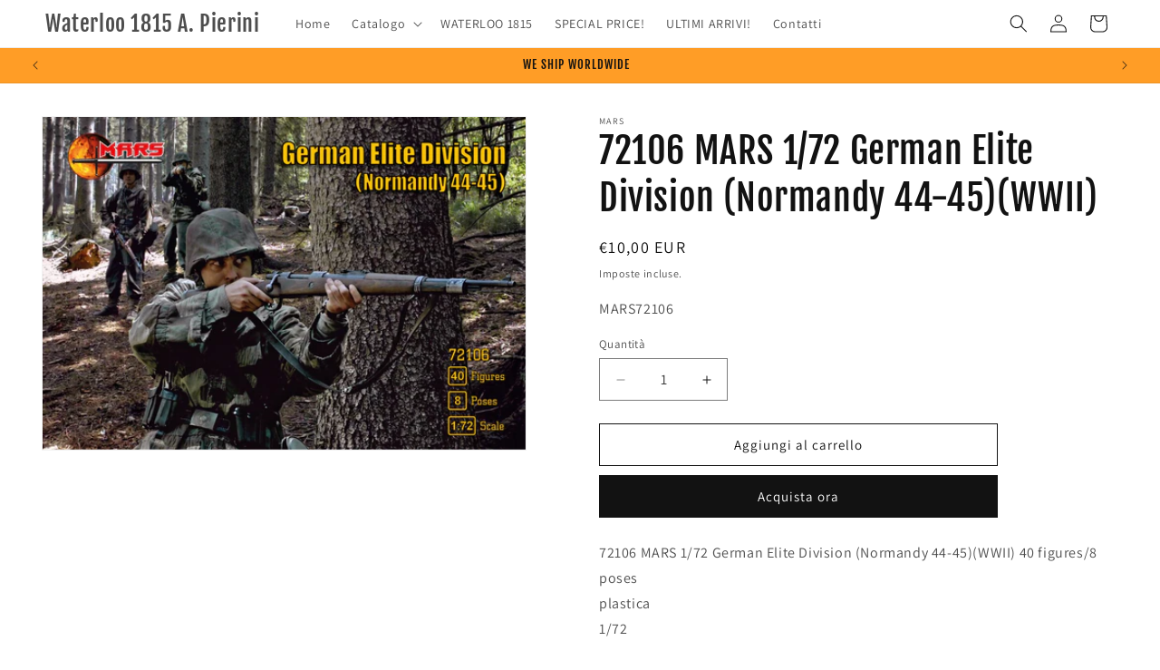

--- FILE ---
content_type: text/html; charset=utf-8
request_url: https://www.plasticsoldiershop.com/products/72106-mars-1-72-german-elite-division-normandy-44-45wwii
body_size: 29086
content:
<!doctype html>
<html class="js" lang="it">
  <head>
    <meta charset="utf-8">
    <meta http-equiv="X-UA-Compatible" content="IE=edge">
    <meta name="viewport" content="width=device-width,initial-scale=1">
    <meta name="google-site-verification" content="KKgzBkdiNQv_nq_b01GsxpVGdThWVoy22wDaYK2INzQ" />
    <meta name="theme-color" content="">
    <link rel="canonical" href="https://www.plasticsoldiershop.com/products/72106-mars-1-72-german-elite-division-normandy-44-45wwii"><link rel="icon" type="image/png" href="//www.plasticsoldiershop.com/cdn/shop/files/android-icon-72x72.png?crop=center&height=32&v=1744296236&width=32"><link rel="preconnect" href="https://fonts.shopifycdn.com" crossorigin><title>
      72106 MARS 1/72 German Elite Division (Normandy 44-45)(WWII)
 &ndash; Waterloo 1815 A. Pierini</title>

    
      <meta name="description" content="72106 MARS 1/72 German Elite Division (Normandy 44-45)(WWII) 40 figures/8 poses  plastica 1/72">
    

    

<meta property="og:site_name" content="Waterloo 1815 A. Pierini">
<meta property="og:url" content="https://www.plasticsoldiershop.com/products/72106-mars-1-72-german-elite-division-normandy-44-45wwii">
<meta property="og:title" content="72106 MARS 1/72 German Elite Division (Normandy 44-45)(WWII)">
<meta property="og:type" content="product">
<meta property="og:description" content="72106 MARS 1/72 German Elite Division (Normandy 44-45)(WWII) 40 figures/8 poses  plastica 1/72"><meta property="og:image" content="http://www.plasticsoldiershop.com/cdn/shop/products/72001-mars-afghanistan-wars-truppe-paramilitari-russe-spetsnaz_8d54a98f-71cc-4b17-bf5d-469817165cbd.jpg?v=1695640154">
  <meta property="og:image:secure_url" content="https://www.plasticsoldiershop.com/cdn/shop/products/72001-mars-afghanistan-wars-truppe-paramilitari-russe-spetsnaz_8d54a98f-71cc-4b17-bf5d-469817165cbd.jpg?v=1695640154">
  <meta property="og:image:width" content="1170">
  <meta property="og:image:height" content="805"><meta property="og:price:amount" content="10,00">
  <meta property="og:price:currency" content="EUR"><meta name="twitter:card" content="summary_large_image">
<meta name="twitter:title" content="72106 MARS 1/72 German Elite Division (Normandy 44-45)(WWII)">
<meta name="twitter:description" content="72106 MARS 1/72 German Elite Division (Normandy 44-45)(WWII) 40 figures/8 poses  plastica 1/72">


    <script src="//www.plasticsoldiershop.com/cdn/shop/t/7/assets/constants.js?v=132983761750457495441744274944" defer="defer"></script>
    <script src="//www.plasticsoldiershop.com/cdn/shop/t/7/assets/pubsub.js?v=25310214064522200911744274946" defer="defer"></script>
    <script src="//www.plasticsoldiershop.com/cdn/shop/t/7/assets/global.js?v=184345515105158409801744274944" defer="defer"></script>
    <script src="//www.plasticsoldiershop.com/cdn/shop/t/7/assets/details-disclosure.js?v=13653116266235556501744274944" defer="defer"></script>
    <script src="//www.plasticsoldiershop.com/cdn/shop/t/7/assets/details-modal.js?v=25581673532751508451744274944" defer="defer"></script>
    <script src="//www.plasticsoldiershop.com/cdn/shop/t/7/assets/search-form.js?v=133129549252120666541744274946" defer="defer"></script><script src="//www.plasticsoldiershop.com/cdn/shop/t/7/assets/animations.js?v=88693664871331136111744274944" defer="defer"></script><script>window.performance && window.performance.mark && window.performance.mark('shopify.content_for_header.start');</script><meta id="shopify-digital-wallet" name="shopify-digital-wallet" content="/75995971912/digital_wallets/dialog">
<meta name="shopify-checkout-api-token" content="da1a100e82f1dc0fa6783dd8f54d0cf3">
<meta id="in-context-paypal-metadata" data-shop-id="75995971912" data-venmo-supported="false" data-environment="production" data-locale="it_IT" data-paypal-v4="true" data-currency="EUR">
<link rel="alternate" type="application/json+oembed" href="https://www.plasticsoldiershop.com/products/72106-mars-1-72-german-elite-division-normandy-44-45wwii.oembed">
<script async="async" src="/checkouts/internal/preloads.js?locale=it-IT"></script>
<script id="shopify-features" type="application/json">{"accessToken":"da1a100e82f1dc0fa6783dd8f54d0cf3","betas":["rich-media-storefront-analytics"],"domain":"www.plasticsoldiershop.com","predictiveSearch":true,"shopId":75995971912,"locale":"it"}</script>
<script>var Shopify = Shopify || {};
Shopify.shop = "1329d9.myshopify.com";
Shopify.locale = "it";
Shopify.currency = {"active":"EUR","rate":"1.0"};
Shopify.country = "IT";
Shopify.theme = {"name":"Copia aggiornata di Dawn","id":172878266696,"schema_name":"Dawn","schema_version":"15.3.0","theme_store_id":887,"role":"main"};
Shopify.theme.handle = "null";
Shopify.theme.style = {"id":null,"handle":null};
Shopify.cdnHost = "www.plasticsoldiershop.com/cdn";
Shopify.routes = Shopify.routes || {};
Shopify.routes.root = "/";</script>
<script type="module">!function(o){(o.Shopify=o.Shopify||{}).modules=!0}(window);</script>
<script>!function(o){function n(){var o=[];function n(){o.push(Array.prototype.slice.apply(arguments))}return n.q=o,n}var t=o.Shopify=o.Shopify||{};t.loadFeatures=n(),t.autoloadFeatures=n()}(window);</script>
<script id="shop-js-analytics" type="application/json">{"pageType":"product"}</script>
<script defer="defer" async type="module" src="//www.plasticsoldiershop.com/cdn/shopifycloud/shop-js/modules/v2/client.init-shop-cart-sync_dvfQaB1V.it.esm.js"></script>
<script defer="defer" async type="module" src="//www.plasticsoldiershop.com/cdn/shopifycloud/shop-js/modules/v2/chunk.common_BW-OJwDu.esm.js"></script>
<script defer="defer" async type="module" src="//www.plasticsoldiershop.com/cdn/shopifycloud/shop-js/modules/v2/chunk.modal_CX4jaIRf.esm.js"></script>
<script type="module">
  await import("//www.plasticsoldiershop.com/cdn/shopifycloud/shop-js/modules/v2/client.init-shop-cart-sync_dvfQaB1V.it.esm.js");
await import("//www.plasticsoldiershop.com/cdn/shopifycloud/shop-js/modules/v2/chunk.common_BW-OJwDu.esm.js");
await import("//www.plasticsoldiershop.com/cdn/shopifycloud/shop-js/modules/v2/chunk.modal_CX4jaIRf.esm.js");

  window.Shopify.SignInWithShop?.initShopCartSync?.({"fedCMEnabled":true,"windoidEnabled":true});

</script>
<script id="__st">var __st={"a":75995971912,"offset":3600,"reqid":"b224ed7b-3146-42b4-9096-8e26d42be2d1-1769062220","pageurl":"www.plasticsoldiershop.com\/products\/72106-mars-1-72-german-elite-division-normandy-44-45wwii","u":"2421cbf680a7","p":"product","rtyp":"product","rid":8597473788232};</script>
<script>window.ShopifyPaypalV4VisibilityTracking = true;</script>
<script id="captcha-bootstrap">!function(){'use strict';const t='contact',e='account',n='new_comment',o=[[t,t],['blogs',n],['comments',n],[t,'customer']],c=[[e,'customer_login'],[e,'guest_login'],[e,'recover_customer_password'],[e,'create_customer']],r=t=>t.map((([t,e])=>`form[action*='/${t}']:not([data-nocaptcha='true']) input[name='form_type'][value='${e}']`)).join(','),a=t=>()=>t?[...document.querySelectorAll(t)].map((t=>t.form)):[];function s(){const t=[...o],e=r(t);return a(e)}const i='password',u='form_key',d=['recaptcha-v3-token','g-recaptcha-response','h-captcha-response',i],f=()=>{try{return window.sessionStorage}catch{return}},m='__shopify_v',_=t=>t.elements[u];function p(t,e,n=!1){try{const o=window.sessionStorage,c=JSON.parse(o.getItem(e)),{data:r}=function(t){const{data:e,action:n}=t;return t[m]||n?{data:e,action:n}:{data:t,action:n}}(c);for(const[e,n]of Object.entries(r))t.elements[e]&&(t.elements[e].value=n);n&&o.removeItem(e)}catch(o){console.error('form repopulation failed',{error:o})}}const l='form_type',E='cptcha';function T(t){t.dataset[E]=!0}const w=window,h=w.document,L='Shopify',v='ce_forms',y='captcha';let A=!1;((t,e)=>{const n=(g='f06e6c50-85a8-45c8-87d0-21a2b65856fe',I='https://cdn.shopify.com/shopifycloud/storefront-forms-hcaptcha/ce_storefront_forms_captcha_hcaptcha.v1.5.2.iife.js',D={infoText:'Protetto da hCaptcha',privacyText:'Privacy',termsText:'Termini'},(t,e,n)=>{const o=w[L][v],c=o.bindForm;if(c)return c(t,g,e,D).then(n);var r;o.q.push([[t,g,e,D],n]),r=I,A||(h.body.append(Object.assign(h.createElement('script'),{id:'captcha-provider',async:!0,src:r})),A=!0)});var g,I,D;w[L]=w[L]||{},w[L][v]=w[L][v]||{},w[L][v].q=[],w[L][y]=w[L][y]||{},w[L][y].protect=function(t,e){n(t,void 0,e),T(t)},Object.freeze(w[L][y]),function(t,e,n,w,h,L){const[v,y,A,g]=function(t,e,n){const i=e?o:[],u=t?c:[],d=[...i,...u],f=r(d),m=r(i),_=r(d.filter((([t,e])=>n.includes(e))));return[a(f),a(m),a(_),s()]}(w,h,L),I=t=>{const e=t.target;return e instanceof HTMLFormElement?e:e&&e.form},D=t=>v().includes(t);t.addEventListener('submit',(t=>{const e=I(t);if(!e)return;const n=D(e)&&!e.dataset.hcaptchaBound&&!e.dataset.recaptchaBound,o=_(e),c=g().includes(e)&&(!o||!o.value);(n||c)&&t.preventDefault(),c&&!n&&(function(t){try{if(!f())return;!function(t){const e=f();if(!e)return;const n=_(t);if(!n)return;const o=n.value;o&&e.removeItem(o)}(t);const e=Array.from(Array(32),(()=>Math.random().toString(36)[2])).join('');!function(t,e){_(t)||t.append(Object.assign(document.createElement('input'),{type:'hidden',name:u})),t.elements[u].value=e}(t,e),function(t,e){const n=f();if(!n)return;const o=[...t.querySelectorAll(`input[type='${i}']`)].map((({name:t})=>t)),c=[...d,...o],r={};for(const[a,s]of new FormData(t).entries())c.includes(a)||(r[a]=s);n.setItem(e,JSON.stringify({[m]:1,action:t.action,data:r}))}(t,e)}catch(e){console.error('failed to persist form',e)}}(e),e.submit())}));const S=(t,e)=>{t&&!t.dataset[E]&&(n(t,e.some((e=>e===t))),T(t))};for(const o of['focusin','change'])t.addEventListener(o,(t=>{const e=I(t);D(e)&&S(e,y())}));const B=e.get('form_key'),M=e.get(l),P=B&&M;t.addEventListener('DOMContentLoaded',(()=>{const t=y();if(P)for(const e of t)e.elements[l].value===M&&p(e,B);[...new Set([...A(),...v().filter((t=>'true'===t.dataset.shopifyCaptcha))])].forEach((e=>S(e,t)))}))}(h,new URLSearchParams(w.location.search),n,t,e,['guest_login'])})(!0,!0)}();</script>
<script integrity="sha256-4kQ18oKyAcykRKYeNunJcIwy7WH5gtpwJnB7kiuLZ1E=" data-source-attribution="shopify.loadfeatures" defer="defer" src="//www.plasticsoldiershop.com/cdn/shopifycloud/storefront/assets/storefront/load_feature-a0a9edcb.js" crossorigin="anonymous"></script>
<script data-source-attribution="shopify.dynamic_checkout.dynamic.init">var Shopify=Shopify||{};Shopify.PaymentButton=Shopify.PaymentButton||{isStorefrontPortableWallets:!0,init:function(){window.Shopify.PaymentButton.init=function(){};var t=document.createElement("script");t.src="https://www.plasticsoldiershop.com/cdn/shopifycloud/portable-wallets/latest/portable-wallets.it.js",t.type="module",document.head.appendChild(t)}};
</script>
<script data-source-attribution="shopify.dynamic_checkout.buyer_consent">
  function portableWalletsHideBuyerConsent(e){var t=document.getElementById("shopify-buyer-consent"),n=document.getElementById("shopify-subscription-policy-button");t&&n&&(t.classList.add("hidden"),t.setAttribute("aria-hidden","true"),n.removeEventListener("click",e))}function portableWalletsShowBuyerConsent(e){var t=document.getElementById("shopify-buyer-consent"),n=document.getElementById("shopify-subscription-policy-button");t&&n&&(t.classList.remove("hidden"),t.removeAttribute("aria-hidden"),n.addEventListener("click",e))}window.Shopify?.PaymentButton&&(window.Shopify.PaymentButton.hideBuyerConsent=portableWalletsHideBuyerConsent,window.Shopify.PaymentButton.showBuyerConsent=portableWalletsShowBuyerConsent);
</script>
<script>
  function portableWalletsCleanup(e){e&&e.src&&console.error("Failed to load portable wallets script "+e.src);var t=document.querySelectorAll("shopify-accelerated-checkout .shopify-payment-button__skeleton, shopify-accelerated-checkout-cart .wallet-cart-button__skeleton"),e=document.getElementById("shopify-buyer-consent");for(let e=0;e<t.length;e++)t[e].remove();e&&e.remove()}function portableWalletsNotLoadedAsModule(e){e instanceof ErrorEvent&&"string"==typeof e.message&&e.message.includes("import.meta")&&"string"==typeof e.filename&&e.filename.includes("portable-wallets")&&(window.removeEventListener("error",portableWalletsNotLoadedAsModule),window.Shopify.PaymentButton.failedToLoad=e,"loading"===document.readyState?document.addEventListener("DOMContentLoaded",window.Shopify.PaymentButton.init):window.Shopify.PaymentButton.init())}window.addEventListener("error",portableWalletsNotLoadedAsModule);
</script>

<script type="module" src="https://www.plasticsoldiershop.com/cdn/shopifycloud/portable-wallets/latest/portable-wallets.it.js" onError="portableWalletsCleanup(this)" crossorigin="anonymous"></script>
<script nomodule>
  document.addEventListener("DOMContentLoaded", portableWalletsCleanup);
</script>

<script id='scb4127' type='text/javascript' async='' src='https://www.plasticsoldiershop.com/cdn/shopifycloud/privacy-banner/storefront-banner.js'></script><link id="shopify-accelerated-checkout-styles" rel="stylesheet" media="screen" href="https://www.plasticsoldiershop.com/cdn/shopifycloud/portable-wallets/latest/accelerated-checkout-backwards-compat.css" crossorigin="anonymous">
<style id="shopify-accelerated-checkout-cart">
        #shopify-buyer-consent {
  margin-top: 1em;
  display: inline-block;
  width: 100%;
}

#shopify-buyer-consent.hidden {
  display: none;
}

#shopify-subscription-policy-button {
  background: none;
  border: none;
  padding: 0;
  text-decoration: underline;
  font-size: inherit;
  cursor: pointer;
}

#shopify-subscription-policy-button::before {
  box-shadow: none;
}

      </style>
<script id="sections-script" data-sections="header" defer="defer" src="//www.plasticsoldiershop.com/cdn/shop/t/7/compiled_assets/scripts.js?v=799"></script>
<script>window.performance && window.performance.mark && window.performance.mark('shopify.content_for_header.end');</script>


    <style data-shopify>
      @font-face {
  font-family: Assistant;
  font-weight: 400;
  font-style: normal;
  font-display: swap;
  src: url("//www.plasticsoldiershop.com/cdn/fonts/assistant/assistant_n4.9120912a469cad1cc292572851508ca49d12e768.woff2") format("woff2"),
       url("//www.plasticsoldiershop.com/cdn/fonts/assistant/assistant_n4.6e9875ce64e0fefcd3f4446b7ec9036b3ddd2985.woff") format("woff");
}

      @font-face {
  font-family: Assistant;
  font-weight: 700;
  font-style: normal;
  font-display: swap;
  src: url("//www.plasticsoldiershop.com/cdn/fonts/assistant/assistant_n7.bf44452348ec8b8efa3aa3068825305886b1c83c.woff2") format("woff2"),
       url("//www.plasticsoldiershop.com/cdn/fonts/assistant/assistant_n7.0c887fee83f6b3bda822f1150b912c72da0f7b64.woff") format("woff");
}

      
      
      @font-face {
  font-family: "Fjalla One";
  font-weight: 400;
  font-style: normal;
  font-display: swap;
  src: url("//www.plasticsoldiershop.com/cdn/fonts/fjalla_one/fjallaone_n4.262edaf1abaf5ed669f7ecd26fc3e24707a0ad85.woff2") format("woff2"),
       url("//www.plasticsoldiershop.com/cdn/fonts/fjalla_one/fjallaone_n4.f67f40342efd2b34cae019d50b4b5c4da6fc5da7.woff") format("woff");
}


      
        :root,
        .color-scheme-1 {
          --color-background: 255,255,255;
        
          --gradient-background: #ffffff;
        

        

        --color-foreground: 18,18,18;
        --color-background-contrast: 191,191,191;
        --color-shadow: 18,18,18;
        --color-button: 18,18,18;
        --color-button-text: 255,255,255;
        --color-secondary-button: 255,255,255;
        --color-secondary-button-text: 18,18,18;
        --color-link: 18,18,18;
        --color-badge-foreground: 18,18,18;
        --color-badge-background: 255,255,255;
        --color-badge-border: 18,18,18;
        --payment-terms-background-color: rgb(255 255 255);
      }
      
        
        .color-scheme-2 {
          --color-background: 243,243,243;
        
          --gradient-background: #f3f3f3;
        

        

        --color-foreground: 18,18,18;
        --color-background-contrast: 179,179,179;
        --color-shadow: 18,18,18;
        --color-button: 18,18,18;
        --color-button-text: 243,243,243;
        --color-secondary-button: 243,243,243;
        --color-secondary-button-text: 18,18,18;
        --color-link: 18,18,18;
        --color-badge-foreground: 18,18,18;
        --color-badge-background: 243,243,243;
        --color-badge-border: 18,18,18;
        --payment-terms-background-color: rgb(243 243 243);
      }
      
        
        .color-scheme-3 {
          --color-background: 36,40,51;
        
          --gradient-background: #242833;
        

        

        --color-foreground: 255,255,255;
        --color-background-contrast: 47,52,66;
        --color-shadow: 18,18,18;
        --color-button: 255,255,255;
        --color-button-text: 0,0,0;
        --color-secondary-button: 36,40,51;
        --color-secondary-button-text: 255,255,255;
        --color-link: 255,255,255;
        --color-badge-foreground: 255,255,255;
        --color-badge-background: 36,40,51;
        --color-badge-border: 255,255,255;
        --payment-terms-background-color: rgb(36 40 51);
      }
      
        
        .color-scheme-4 {
          --color-background: 18,18,18;
        
          --gradient-background: #121212;
        

        

        --color-foreground: 255,255,255;
        --color-background-contrast: 146,146,146;
        --color-shadow: 18,18,18;
        --color-button: 255,255,255;
        --color-button-text: 18,18,18;
        --color-secondary-button: 18,18,18;
        --color-secondary-button-text: 255,255,255;
        --color-link: 255,255,255;
        --color-badge-foreground: 255,255,255;
        --color-badge-background: 18,18,18;
        --color-badge-border: 255,255,255;
        --payment-terms-background-color: rgb(18 18 18);
      }
      
        
        .color-scheme-5 {
          --color-background: 255,157,38;
        
          --gradient-background: #ff9d26;
        

        

        --color-foreground: 18,18,18;
        --color-background-contrast: 165,91,0;
        --color-shadow: 18,18,18;
        --color-button: 255,73,73;
        --color-button-text: 255,73,73;
        --color-secondary-button: 255,157,38;
        --color-secondary-button-text: 255,255,255;
        --color-link: 255,255,255;
        --color-badge-foreground: 18,18,18;
        --color-badge-background: 255,157,38;
        --color-badge-border: 18,18,18;
        --payment-terms-background-color: rgb(255 157 38);
      }
      

      body, .color-scheme-1, .color-scheme-2, .color-scheme-3, .color-scheme-4, .color-scheme-5 {
        color: rgba(var(--color-foreground), 0.75);
        background-color: rgb(var(--color-background));
      }

      :root {
        --font-body-family: Assistant, sans-serif;
        --font-body-style: normal;
        --font-body-weight: 400;
        --font-body-weight-bold: 700;

        --font-heading-family: "Fjalla One", sans-serif;
        --font-heading-style: normal;
        --font-heading-weight: 400;

        --font-body-scale: 1.0;
        --font-heading-scale: 1.0;

        --media-padding: px;
        --media-border-opacity: 0.05;
        --media-border-width: 1px;
        --media-radius: 0px;
        --media-shadow-opacity: 0.0;
        --media-shadow-horizontal-offset: 0px;
        --media-shadow-vertical-offset: 4px;
        --media-shadow-blur-radius: 5px;
        --media-shadow-visible: 0;

        --page-width: 160rem;
        --page-width-margin: 0rem;

        --product-card-image-padding: 0.0rem;
        --product-card-corner-radius: 0.0rem;
        --product-card-text-alignment: left;
        --product-card-border-width: 0.0rem;
        --product-card-border-opacity: 0.1;
        --product-card-shadow-opacity: 0.0;
        --product-card-shadow-visible: 0;
        --product-card-shadow-horizontal-offset: 0.0rem;
        --product-card-shadow-vertical-offset: 0.4rem;
        --product-card-shadow-blur-radius: 0.5rem;

        --collection-card-image-padding: 0.0rem;
        --collection-card-corner-radius: 0.0rem;
        --collection-card-text-alignment: left;
        --collection-card-border-width: 0.0rem;
        --collection-card-border-opacity: 0.1;
        --collection-card-shadow-opacity: 0.0;
        --collection-card-shadow-visible: 0;
        --collection-card-shadow-horizontal-offset: 0.0rem;
        --collection-card-shadow-vertical-offset: 0.4rem;
        --collection-card-shadow-blur-radius: 0.5rem;

        --blog-card-image-padding: 0.0rem;
        --blog-card-corner-radius: 0.0rem;
        --blog-card-text-alignment: left;
        --blog-card-border-width: 0.0rem;
        --blog-card-border-opacity: 0.1;
        --blog-card-shadow-opacity: 0.0;
        --blog-card-shadow-visible: 0;
        --blog-card-shadow-horizontal-offset: 0.0rem;
        --blog-card-shadow-vertical-offset: 0.4rem;
        --blog-card-shadow-blur-radius: 0.5rem;

        --badge-corner-radius: 4.0rem;

        --popup-border-width: 1px;
        --popup-border-opacity: 0.1;
        --popup-corner-radius: 0px;
        --popup-shadow-opacity: 0.0;
        --popup-shadow-horizontal-offset: 0px;
        --popup-shadow-vertical-offset: 2px;
        --popup-shadow-blur-radius: 5px;

        --drawer-border-width: 1px;
        --drawer-border-opacity: 0.1;
        --drawer-shadow-opacity: 0.0;
        --drawer-shadow-horizontal-offset: 0px;
        --drawer-shadow-vertical-offset: 4px;
        --drawer-shadow-blur-radius: 5px;

        --spacing-sections-desktop: 8px;
        --spacing-sections-mobile: 8px;

        --grid-desktop-vertical-spacing: 8px;
        --grid-desktop-horizontal-spacing: 8px;
        --grid-mobile-vertical-spacing: 4px;
        --grid-mobile-horizontal-spacing: 4px;

        --text-boxes-border-opacity: 0.1;
        --text-boxes-border-width: 0px;
        --text-boxes-radius: 0px;
        --text-boxes-shadow-opacity: 0.0;
        --text-boxes-shadow-visible: 0;
        --text-boxes-shadow-horizontal-offset: 0px;
        --text-boxes-shadow-vertical-offset: 4px;
        --text-boxes-shadow-blur-radius: 5px;

        --buttons-radius: 0px;
        --buttons-radius-outset: 0px;
        --buttons-border-width: 1px;
        --buttons-border-opacity: 1.0;
        --buttons-shadow-opacity: 0.0;
        --buttons-shadow-visible: 0;
        --buttons-shadow-horizontal-offset: 0px;
        --buttons-shadow-vertical-offset: 4px;
        --buttons-shadow-blur-radius: 5px;
        --buttons-border-offset: 0px;

        --inputs-radius: 0px;
        --inputs-border-width: 1px;
        --inputs-border-opacity: 0.55;
        --inputs-shadow-opacity: 0.0;
        --inputs-shadow-horizontal-offset: 0px;
        --inputs-margin-offset: 0px;
        --inputs-shadow-vertical-offset: 4px;
        --inputs-shadow-blur-radius: 5px;
        --inputs-radius-outset: 0px;

        --variant-pills-radius: 40px;
        --variant-pills-border-width: 1px;
        --variant-pills-border-opacity: 0.55;
        --variant-pills-shadow-opacity: 0.0;
        --variant-pills-shadow-horizontal-offset: 0px;
        --variant-pills-shadow-vertical-offset: 4px;
        --variant-pills-shadow-blur-radius: 5px;
      }

      *,
      *::before,
      *::after {
        box-sizing: inherit;
      }

      html {
        box-sizing: border-box;
        font-size: calc(var(--font-body-scale) * 62.5%);
        height: 100%;
      }

      body {
        display: grid;
        grid-template-rows: auto auto 1fr auto;
        grid-template-columns: 100%;
        min-height: 100%;
        margin: 0;
        font-size: 1.5rem;
        letter-spacing: 0.06rem;
        line-height: calc(1 + 0.8 / var(--font-body-scale));
        font-family: var(--font-body-family);
        font-style: var(--font-body-style);
        font-weight: var(--font-body-weight);
      }

      @media screen and (min-width: 750px) {
        body {
          font-size: 1.6rem;
        }
      }
    </style>

    <link href="//www.plasticsoldiershop.com/cdn/shop/t/7/assets/base.css?v=159841507637079171801744274944" rel="stylesheet" type="text/css" media="all" />
    <link rel="stylesheet" href="//www.plasticsoldiershop.com/cdn/shop/t/7/assets/component-cart-items.css?v=123238115697927560811744274944" media="print" onload="this.media='all'">
      <link rel="preload" as="font" href="//www.plasticsoldiershop.com/cdn/fonts/assistant/assistant_n4.9120912a469cad1cc292572851508ca49d12e768.woff2" type="font/woff2" crossorigin>
      

      <link rel="preload" as="font" href="//www.plasticsoldiershop.com/cdn/fonts/fjalla_one/fjallaone_n4.262edaf1abaf5ed669f7ecd26fc3e24707a0ad85.woff2" type="font/woff2" crossorigin>
      
<link href="//www.plasticsoldiershop.com/cdn/shop/t/7/assets/component-localization-form.css?v=170315343355214948141744274944" rel="stylesheet" type="text/css" media="all" />
      <script src="//www.plasticsoldiershop.com/cdn/shop/t/7/assets/localization-form.js?v=144176611646395275351744274946" defer="defer"></script><link
        rel="stylesheet"
        href="//www.plasticsoldiershop.com/cdn/shop/t/7/assets/component-predictive-search.css?v=118923337488134913561744274944"
        media="print"
        onload="this.media='all'"
      ><script>
      if (Shopify.designMode) {
        document.documentElement.classList.add('shopify-design-mode');
      }
    </script>
  <link href="https://monorail-edge.shopifysvc.com" rel="dns-prefetch">
<script>(function(){if ("sendBeacon" in navigator && "performance" in window) {try {var session_token_from_headers = performance.getEntriesByType('navigation')[0].serverTiming.find(x => x.name == '_s').description;} catch {var session_token_from_headers = undefined;}var session_cookie_matches = document.cookie.match(/_shopify_s=([^;]*)/);var session_token_from_cookie = session_cookie_matches && session_cookie_matches.length === 2 ? session_cookie_matches[1] : "";var session_token = session_token_from_headers || session_token_from_cookie || "";function handle_abandonment_event(e) {var entries = performance.getEntries().filter(function(entry) {return /monorail-edge.shopifysvc.com/.test(entry.name);});if (!window.abandonment_tracked && entries.length === 0) {window.abandonment_tracked = true;var currentMs = Date.now();var navigation_start = performance.timing.navigationStart;var payload = {shop_id: 75995971912,url: window.location.href,navigation_start,duration: currentMs - navigation_start,session_token,page_type: "product"};window.navigator.sendBeacon("https://monorail-edge.shopifysvc.com/v1/produce", JSON.stringify({schema_id: "online_store_buyer_site_abandonment/1.1",payload: payload,metadata: {event_created_at_ms: currentMs,event_sent_at_ms: currentMs}}));}}window.addEventListener('pagehide', handle_abandonment_event);}}());</script>
<script id="web-pixels-manager-setup">(function e(e,d,r,n,o){if(void 0===o&&(o={}),!Boolean(null===(a=null===(i=window.Shopify)||void 0===i?void 0:i.analytics)||void 0===a?void 0:a.replayQueue)){var i,a;window.Shopify=window.Shopify||{};var t=window.Shopify;t.analytics=t.analytics||{};var s=t.analytics;s.replayQueue=[],s.publish=function(e,d,r){return s.replayQueue.push([e,d,r]),!0};try{self.performance.mark("wpm:start")}catch(e){}var l=function(){var e={modern:/Edge?\/(1{2}[4-9]|1[2-9]\d|[2-9]\d{2}|\d{4,})\.\d+(\.\d+|)|Firefox\/(1{2}[4-9]|1[2-9]\d|[2-9]\d{2}|\d{4,})\.\d+(\.\d+|)|Chrom(ium|e)\/(9{2}|\d{3,})\.\d+(\.\d+|)|(Maci|X1{2}).+ Version\/(15\.\d+|(1[6-9]|[2-9]\d|\d{3,})\.\d+)([,.]\d+|)( \(\w+\)|)( Mobile\/\w+|) Safari\/|Chrome.+OPR\/(9{2}|\d{3,})\.\d+\.\d+|(CPU[ +]OS|iPhone[ +]OS|CPU[ +]iPhone|CPU IPhone OS|CPU iPad OS)[ +]+(15[._]\d+|(1[6-9]|[2-9]\d|\d{3,})[._]\d+)([._]\d+|)|Android:?[ /-](13[3-9]|1[4-9]\d|[2-9]\d{2}|\d{4,})(\.\d+|)(\.\d+|)|Android.+Firefox\/(13[5-9]|1[4-9]\d|[2-9]\d{2}|\d{4,})\.\d+(\.\d+|)|Android.+Chrom(ium|e)\/(13[3-9]|1[4-9]\d|[2-9]\d{2}|\d{4,})\.\d+(\.\d+|)|SamsungBrowser\/([2-9]\d|\d{3,})\.\d+/,legacy:/Edge?\/(1[6-9]|[2-9]\d|\d{3,})\.\d+(\.\d+|)|Firefox\/(5[4-9]|[6-9]\d|\d{3,})\.\d+(\.\d+|)|Chrom(ium|e)\/(5[1-9]|[6-9]\d|\d{3,})\.\d+(\.\d+|)([\d.]+$|.*Safari\/(?![\d.]+ Edge\/[\d.]+$))|(Maci|X1{2}).+ Version\/(10\.\d+|(1[1-9]|[2-9]\d|\d{3,})\.\d+)([,.]\d+|)( \(\w+\)|)( Mobile\/\w+|) Safari\/|Chrome.+OPR\/(3[89]|[4-9]\d|\d{3,})\.\d+\.\d+|(CPU[ +]OS|iPhone[ +]OS|CPU[ +]iPhone|CPU IPhone OS|CPU iPad OS)[ +]+(10[._]\d+|(1[1-9]|[2-9]\d|\d{3,})[._]\d+)([._]\d+|)|Android:?[ /-](13[3-9]|1[4-9]\d|[2-9]\d{2}|\d{4,})(\.\d+|)(\.\d+|)|Mobile Safari.+OPR\/([89]\d|\d{3,})\.\d+\.\d+|Android.+Firefox\/(13[5-9]|1[4-9]\d|[2-9]\d{2}|\d{4,})\.\d+(\.\d+|)|Android.+Chrom(ium|e)\/(13[3-9]|1[4-9]\d|[2-9]\d{2}|\d{4,})\.\d+(\.\d+|)|Android.+(UC? ?Browser|UCWEB|U3)[ /]?(15\.([5-9]|\d{2,})|(1[6-9]|[2-9]\d|\d{3,})\.\d+)\.\d+|SamsungBrowser\/(5\.\d+|([6-9]|\d{2,})\.\d+)|Android.+MQ{2}Browser\/(14(\.(9|\d{2,})|)|(1[5-9]|[2-9]\d|\d{3,})(\.\d+|))(\.\d+|)|K[Aa][Ii]OS\/(3\.\d+|([4-9]|\d{2,})\.\d+)(\.\d+|)/},d=e.modern,r=e.legacy,n=navigator.userAgent;return n.match(d)?"modern":n.match(r)?"legacy":"unknown"}(),u="modern"===l?"modern":"legacy",c=(null!=n?n:{modern:"",legacy:""})[u],f=function(e){return[e.baseUrl,"/wpm","/b",e.hashVersion,"modern"===e.buildTarget?"m":"l",".js"].join("")}({baseUrl:d,hashVersion:r,buildTarget:u}),m=function(e){var d=e.version,r=e.bundleTarget,n=e.surface,o=e.pageUrl,i=e.monorailEndpoint;return{emit:function(e){var a=e.status,t=e.errorMsg,s=(new Date).getTime(),l=JSON.stringify({metadata:{event_sent_at_ms:s},events:[{schema_id:"web_pixels_manager_load/3.1",payload:{version:d,bundle_target:r,page_url:o,status:a,surface:n,error_msg:t},metadata:{event_created_at_ms:s}}]});if(!i)return console&&console.warn&&console.warn("[Web Pixels Manager] No Monorail endpoint provided, skipping logging."),!1;try{return self.navigator.sendBeacon.bind(self.navigator)(i,l)}catch(e){}var u=new XMLHttpRequest;try{return u.open("POST",i,!0),u.setRequestHeader("Content-Type","text/plain"),u.send(l),!0}catch(e){return console&&console.warn&&console.warn("[Web Pixels Manager] Got an unhandled error while logging to Monorail."),!1}}}}({version:r,bundleTarget:l,surface:e.surface,pageUrl:self.location.href,monorailEndpoint:e.monorailEndpoint});try{o.browserTarget=l,function(e){var d=e.src,r=e.async,n=void 0===r||r,o=e.onload,i=e.onerror,a=e.sri,t=e.scriptDataAttributes,s=void 0===t?{}:t,l=document.createElement("script"),u=document.querySelector("head"),c=document.querySelector("body");if(l.async=n,l.src=d,a&&(l.integrity=a,l.crossOrigin="anonymous"),s)for(var f in s)if(Object.prototype.hasOwnProperty.call(s,f))try{l.dataset[f]=s[f]}catch(e){}if(o&&l.addEventListener("load",o),i&&l.addEventListener("error",i),u)u.appendChild(l);else{if(!c)throw new Error("Did not find a head or body element to append the script");c.appendChild(l)}}({src:f,async:!0,onload:function(){if(!function(){var e,d;return Boolean(null===(d=null===(e=window.Shopify)||void 0===e?void 0:e.analytics)||void 0===d?void 0:d.initialized)}()){var d=window.webPixelsManager.init(e)||void 0;if(d){var r=window.Shopify.analytics;r.replayQueue.forEach((function(e){var r=e[0],n=e[1],o=e[2];d.publishCustomEvent(r,n,o)})),r.replayQueue=[],r.publish=d.publishCustomEvent,r.visitor=d.visitor,r.initialized=!0}}},onerror:function(){return m.emit({status:"failed",errorMsg:"".concat(f," has failed to load")})},sri:function(e){var d=/^sha384-[A-Za-z0-9+/=]+$/;return"string"==typeof e&&d.test(e)}(c)?c:"",scriptDataAttributes:o}),m.emit({status:"loading"})}catch(e){m.emit({status:"failed",errorMsg:(null==e?void 0:e.message)||"Unknown error"})}}})({shopId: 75995971912,storefrontBaseUrl: "https://www.plasticsoldiershop.com",extensionsBaseUrl: "https://extensions.shopifycdn.com/cdn/shopifycloud/web-pixels-manager",monorailEndpoint: "https://monorail-edge.shopifysvc.com/unstable/produce_batch",surface: "storefront-renderer",enabledBetaFlags: ["2dca8a86"],webPixelsConfigList: [{"id":"shopify-app-pixel","configuration":"{}","eventPayloadVersion":"v1","runtimeContext":"STRICT","scriptVersion":"0450","apiClientId":"shopify-pixel","type":"APP","privacyPurposes":["ANALYTICS","MARKETING"]},{"id":"shopify-custom-pixel","eventPayloadVersion":"v1","runtimeContext":"LAX","scriptVersion":"0450","apiClientId":"shopify-pixel","type":"CUSTOM","privacyPurposes":["ANALYTICS","MARKETING"]}],isMerchantRequest: false,initData: {"shop":{"name":"Waterloo 1815 A. Pierini","paymentSettings":{"currencyCode":"EUR"},"myshopifyDomain":"1329d9.myshopify.com","countryCode":"IT","storefrontUrl":"https:\/\/www.plasticsoldiershop.com"},"customer":null,"cart":null,"checkout":null,"productVariants":[{"price":{"amount":10.0,"currencyCode":"EUR"},"product":{"title":"72106 MARS 1\/72 German Elite Division (Normandy 44-45)(WWII)","vendor":"MARS","id":"8597473788232","untranslatedTitle":"72106 MARS 1\/72 German Elite Division (Normandy 44-45)(WWII)","url":"\/products\/72106-mars-1-72-german-elite-division-normandy-44-45wwii","type":""},"id":"47571771818312","image":{"src":"\/\/www.plasticsoldiershop.com\/cdn\/shop\/products\/72001-mars-afghanistan-wars-truppe-paramilitari-russe-spetsnaz_8d54a98f-71cc-4b17-bf5d-469817165cbd.jpg?v=1695640154"},"sku":"MARS72106","title":"Default Title","untranslatedTitle":"Default Title"}],"purchasingCompany":null},},"https://www.plasticsoldiershop.com/cdn","fcfee988w5aeb613cpc8e4bc33m6693e112",{"modern":"","legacy":""},{"shopId":"75995971912","storefrontBaseUrl":"https:\/\/www.plasticsoldiershop.com","extensionBaseUrl":"https:\/\/extensions.shopifycdn.com\/cdn\/shopifycloud\/web-pixels-manager","surface":"storefront-renderer","enabledBetaFlags":"[\"2dca8a86\"]","isMerchantRequest":"false","hashVersion":"fcfee988w5aeb613cpc8e4bc33m6693e112","publish":"custom","events":"[[\"page_viewed\",{}],[\"product_viewed\",{\"productVariant\":{\"price\":{\"amount\":10.0,\"currencyCode\":\"EUR\"},\"product\":{\"title\":\"72106 MARS 1\/72 German Elite Division (Normandy 44-45)(WWII)\",\"vendor\":\"MARS\",\"id\":\"8597473788232\",\"untranslatedTitle\":\"72106 MARS 1\/72 German Elite Division (Normandy 44-45)(WWII)\",\"url\":\"\/products\/72106-mars-1-72-german-elite-division-normandy-44-45wwii\",\"type\":\"\"},\"id\":\"47571771818312\",\"image\":{\"src\":\"\/\/www.plasticsoldiershop.com\/cdn\/shop\/products\/72001-mars-afghanistan-wars-truppe-paramilitari-russe-spetsnaz_8d54a98f-71cc-4b17-bf5d-469817165cbd.jpg?v=1695640154\"},\"sku\":\"MARS72106\",\"title\":\"Default Title\",\"untranslatedTitle\":\"Default Title\"}}]]"});</script><script>
  window.ShopifyAnalytics = window.ShopifyAnalytics || {};
  window.ShopifyAnalytics.meta = window.ShopifyAnalytics.meta || {};
  window.ShopifyAnalytics.meta.currency = 'EUR';
  var meta = {"product":{"id":8597473788232,"gid":"gid:\/\/shopify\/Product\/8597473788232","vendor":"MARS","type":"","handle":"72106-mars-1-72-german-elite-division-normandy-44-45wwii","variants":[{"id":47571771818312,"price":1000,"name":"72106 MARS 1\/72 German Elite Division (Normandy 44-45)(WWII)","public_title":null,"sku":"MARS72106"}],"remote":false},"page":{"pageType":"product","resourceType":"product","resourceId":8597473788232,"requestId":"b224ed7b-3146-42b4-9096-8e26d42be2d1-1769062220"}};
  for (var attr in meta) {
    window.ShopifyAnalytics.meta[attr] = meta[attr];
  }
</script>
<script class="analytics">
  (function () {
    var customDocumentWrite = function(content) {
      var jquery = null;

      if (window.jQuery) {
        jquery = window.jQuery;
      } else if (window.Checkout && window.Checkout.$) {
        jquery = window.Checkout.$;
      }

      if (jquery) {
        jquery('body').append(content);
      }
    };

    var hasLoggedConversion = function(token) {
      if (token) {
        return document.cookie.indexOf('loggedConversion=' + token) !== -1;
      }
      return false;
    }

    var setCookieIfConversion = function(token) {
      if (token) {
        var twoMonthsFromNow = new Date(Date.now());
        twoMonthsFromNow.setMonth(twoMonthsFromNow.getMonth() + 2);

        document.cookie = 'loggedConversion=' + token + '; expires=' + twoMonthsFromNow;
      }
    }

    var trekkie = window.ShopifyAnalytics.lib = window.trekkie = window.trekkie || [];
    if (trekkie.integrations) {
      return;
    }
    trekkie.methods = [
      'identify',
      'page',
      'ready',
      'track',
      'trackForm',
      'trackLink'
    ];
    trekkie.factory = function(method) {
      return function() {
        var args = Array.prototype.slice.call(arguments);
        args.unshift(method);
        trekkie.push(args);
        return trekkie;
      };
    };
    for (var i = 0; i < trekkie.methods.length; i++) {
      var key = trekkie.methods[i];
      trekkie[key] = trekkie.factory(key);
    }
    trekkie.load = function(config) {
      trekkie.config = config || {};
      trekkie.config.initialDocumentCookie = document.cookie;
      var first = document.getElementsByTagName('script')[0];
      var script = document.createElement('script');
      script.type = 'text/javascript';
      script.onerror = function(e) {
        var scriptFallback = document.createElement('script');
        scriptFallback.type = 'text/javascript';
        scriptFallback.onerror = function(error) {
                var Monorail = {
      produce: function produce(monorailDomain, schemaId, payload) {
        var currentMs = new Date().getTime();
        var event = {
          schema_id: schemaId,
          payload: payload,
          metadata: {
            event_created_at_ms: currentMs,
            event_sent_at_ms: currentMs
          }
        };
        return Monorail.sendRequest("https://" + monorailDomain + "/v1/produce", JSON.stringify(event));
      },
      sendRequest: function sendRequest(endpointUrl, payload) {
        // Try the sendBeacon API
        if (window && window.navigator && typeof window.navigator.sendBeacon === 'function' && typeof window.Blob === 'function' && !Monorail.isIos12()) {
          var blobData = new window.Blob([payload], {
            type: 'text/plain'
          });

          if (window.navigator.sendBeacon(endpointUrl, blobData)) {
            return true;
          } // sendBeacon was not successful

        } // XHR beacon

        var xhr = new XMLHttpRequest();

        try {
          xhr.open('POST', endpointUrl);
          xhr.setRequestHeader('Content-Type', 'text/plain');
          xhr.send(payload);
        } catch (e) {
          console.log(e);
        }

        return false;
      },
      isIos12: function isIos12() {
        return window.navigator.userAgent.lastIndexOf('iPhone; CPU iPhone OS 12_') !== -1 || window.navigator.userAgent.lastIndexOf('iPad; CPU OS 12_') !== -1;
      }
    };
    Monorail.produce('monorail-edge.shopifysvc.com',
      'trekkie_storefront_load_errors/1.1',
      {shop_id: 75995971912,
      theme_id: 172878266696,
      app_name: "storefront",
      context_url: window.location.href,
      source_url: "//www.plasticsoldiershop.com/cdn/s/trekkie.storefront.1bbfab421998800ff09850b62e84b8915387986d.min.js"});

        };
        scriptFallback.async = true;
        scriptFallback.src = '//www.plasticsoldiershop.com/cdn/s/trekkie.storefront.1bbfab421998800ff09850b62e84b8915387986d.min.js';
        first.parentNode.insertBefore(scriptFallback, first);
      };
      script.async = true;
      script.src = '//www.plasticsoldiershop.com/cdn/s/trekkie.storefront.1bbfab421998800ff09850b62e84b8915387986d.min.js';
      first.parentNode.insertBefore(script, first);
    };
    trekkie.load(
      {"Trekkie":{"appName":"storefront","development":false,"defaultAttributes":{"shopId":75995971912,"isMerchantRequest":null,"themeId":172878266696,"themeCityHash":"18372324904282404385","contentLanguage":"it","currency":"EUR","eventMetadataId":"01d5411a-ea33-4797-b743-aaac580c5bb4"},"isServerSideCookieWritingEnabled":true,"monorailRegion":"shop_domain","enabledBetaFlags":["65f19447"]},"Session Attribution":{},"S2S":{"facebookCapiEnabled":false,"source":"trekkie-storefront-renderer","apiClientId":580111}}
    );

    var loaded = false;
    trekkie.ready(function() {
      if (loaded) return;
      loaded = true;

      window.ShopifyAnalytics.lib = window.trekkie;

      var originalDocumentWrite = document.write;
      document.write = customDocumentWrite;
      try { window.ShopifyAnalytics.merchantGoogleAnalytics.call(this); } catch(error) {};
      document.write = originalDocumentWrite;

      window.ShopifyAnalytics.lib.page(null,{"pageType":"product","resourceType":"product","resourceId":8597473788232,"requestId":"b224ed7b-3146-42b4-9096-8e26d42be2d1-1769062220","shopifyEmitted":true});

      var match = window.location.pathname.match(/checkouts\/(.+)\/(thank_you|post_purchase)/)
      var token = match? match[1]: undefined;
      if (!hasLoggedConversion(token)) {
        setCookieIfConversion(token);
        window.ShopifyAnalytics.lib.track("Viewed Product",{"currency":"EUR","variantId":47571771818312,"productId":8597473788232,"productGid":"gid:\/\/shopify\/Product\/8597473788232","name":"72106 MARS 1\/72 German Elite Division (Normandy 44-45)(WWII)","price":"10.00","sku":"MARS72106","brand":"MARS","variant":null,"category":"","nonInteraction":true,"remote":false},undefined,undefined,{"shopifyEmitted":true});
      window.ShopifyAnalytics.lib.track("monorail:\/\/trekkie_storefront_viewed_product\/1.1",{"currency":"EUR","variantId":47571771818312,"productId":8597473788232,"productGid":"gid:\/\/shopify\/Product\/8597473788232","name":"72106 MARS 1\/72 German Elite Division (Normandy 44-45)(WWII)","price":"10.00","sku":"MARS72106","brand":"MARS","variant":null,"category":"","nonInteraction":true,"remote":false,"referer":"https:\/\/www.plasticsoldiershop.com\/products\/72106-mars-1-72-german-elite-division-normandy-44-45wwii"});
      }
    });


        var eventsListenerScript = document.createElement('script');
        eventsListenerScript.async = true;
        eventsListenerScript.src = "//www.plasticsoldiershop.com/cdn/shopifycloud/storefront/assets/shop_events_listener-3da45d37.js";
        document.getElementsByTagName('head')[0].appendChild(eventsListenerScript);

})();</script>
<script
  defer
  src="https://www.plasticsoldiershop.com/cdn/shopifycloud/perf-kit/shopify-perf-kit-3.0.4.min.js"
  data-application="storefront-renderer"
  data-shop-id="75995971912"
  data-render-region="gcp-us-east1"
  data-page-type="product"
  data-theme-instance-id="172878266696"
  data-theme-name="Dawn"
  data-theme-version="15.3.0"
  data-monorail-region="shop_domain"
  data-resource-timing-sampling-rate="10"
  data-shs="true"
  data-shs-beacon="true"
  data-shs-export-with-fetch="true"
  data-shs-logs-sample-rate="1"
  data-shs-beacon-endpoint="https://www.plasticsoldiershop.com/api/collect"
></script>
</head>

  <body class="gradient animate--hover-default">
    <a class="skip-to-content-link button visually-hidden" href="#MainContent">
      Vai direttamente ai contenuti
    </a><!-- BEGIN sections: header-group -->
<div id="shopify-section-sections--23577023676744__header" class="shopify-section shopify-section-group-header-group section-header"><link rel="stylesheet" href="//www.plasticsoldiershop.com/cdn/shop/t/7/assets/component-list-menu.css?v=151968516119678728991744274944" media="print" onload="this.media='all'">
<link rel="stylesheet" href="//www.plasticsoldiershop.com/cdn/shop/t/7/assets/component-search.css?v=165164710990765432851744274944" media="print" onload="this.media='all'">
<link rel="stylesheet" href="//www.plasticsoldiershop.com/cdn/shop/t/7/assets/component-menu-drawer.css?v=147478906057189667651744274944" media="print" onload="this.media='all'">
<link
  rel="stylesheet"
  href="//www.plasticsoldiershop.com/cdn/shop/t/7/assets/component-cart-notification.css?v=54116361853792938221744274944"
  media="print"
  onload="this.media='all'"
><link rel="stylesheet" href="//www.plasticsoldiershop.com/cdn/shop/t/7/assets/component-price.css?v=70172745017360139101744274944" media="print" onload="this.media='all'"><link rel="stylesheet" href="//www.plasticsoldiershop.com/cdn/shop/t/7/assets/component-mega-menu.css?v=10110889665867715061744274944" media="print" onload="this.media='all'"><style>
  header-drawer {
    justify-self: start;
    margin-left: -1.2rem;
  }@media screen and (min-width: 990px) {
      header-drawer {
        display: none;
      }
    }.menu-drawer-container {
    display: flex;
  }

  .list-menu {
    list-style: none;
    padding: 0;
    margin: 0;
  }

  .list-menu--inline {
    display: inline-flex;
    flex-wrap: wrap;
  }

  summary.list-menu__item {
    padding-right: 2.7rem;
  }

  .list-menu__item {
    display: flex;
    align-items: center;
    line-height: calc(1 + 0.3 / var(--font-body-scale));
  }

  .list-menu__item--link {
    text-decoration: none;
    padding-bottom: 1rem;
    padding-top: 1rem;
    line-height: calc(1 + 0.8 / var(--font-body-scale));
  }

  @media screen and (min-width: 750px) {
    .list-menu__item--link {
      padding-bottom: 0.5rem;
      padding-top: 0.5rem;
    }
  }
</style><style data-shopify>.header {
    padding: 2px 3rem 2px 3rem;
  }

  .section-header {
    position: sticky; /* This is for fixing a Safari z-index issue. PR #2147 */
    margin-bottom: 0px;
  }

  @media screen and (min-width: 750px) {
    .section-header {
      margin-bottom: 0px;
    }
  }

  @media screen and (min-width: 990px) {
    .header {
      padding-top: 4px;
      padding-bottom: 4px;
    }
  }</style><script src="//www.plasticsoldiershop.com/cdn/shop/t/7/assets/cart-notification.js?v=133508293167896966491744274944" defer="defer"></script>

<sticky-header
  
    data-sticky-type="always"
  
  class="header-wrapper color-scheme-1 gradient header-wrapper--border-bottom"
><header class="header header--middle-left header--mobile-center page-width header--has-menu header--has-social header--has-account">

<header-drawer data-breakpoint="tablet">
  <details id="Details-menu-drawer-container" class="menu-drawer-container">
    <summary
      class="header__icon header__icon--menu header__icon--summary link focus-inset"
      aria-label="Menu"
    >
      <span><svg xmlns="http://www.w3.org/2000/svg" fill="none" class="icon icon-hamburger" viewBox="0 0 18 16"><path fill="currentColor" d="M1 .5a.5.5 0 1 0 0 1h15.71a.5.5 0 0 0 0-1zM.5 8a.5.5 0 0 1 .5-.5h15.71a.5.5 0 0 1 0 1H1A.5.5 0 0 1 .5 8m0 7a.5.5 0 0 1 .5-.5h15.71a.5.5 0 0 1 0 1H1a.5.5 0 0 1-.5-.5"/></svg>
<svg xmlns="http://www.w3.org/2000/svg" fill="none" class="icon icon-close" viewBox="0 0 18 17"><path fill="currentColor" d="M.865 15.978a.5.5 0 0 0 .707.707l7.433-7.431 7.579 7.282a.501.501 0 0 0 .846-.37.5.5 0 0 0-.153-.351L9.712 8.546l7.417-7.416a.5.5 0 1 0-.707-.708L8.991 7.853 1.413.573a.5.5 0 1 0-.693.72l7.563 7.268z"/></svg>
</span>
    </summary>
    <div id="menu-drawer" class="gradient menu-drawer motion-reduce color-scheme-1">
      <div class="menu-drawer__inner-container">
        <div class="menu-drawer__navigation-container">
          <nav class="menu-drawer__navigation">
            <ul class="menu-drawer__menu has-submenu list-menu" role="list"><li><a
                      id="HeaderDrawer-home"
                      href="/"
                      class="menu-drawer__menu-item list-menu__item link link--text focus-inset"
                      
                    >
                      Home
                    </a></li><li><details id="Details-menu-drawer-menu-item-2">
                      <summary
                        id="HeaderDrawer-catalogo"
                        class="menu-drawer__menu-item list-menu__item link link--text focus-inset"
                      >
                        Catalogo
                        <span class="svg-wrapper"><svg xmlns="http://www.w3.org/2000/svg" fill="none" class="icon icon-arrow" viewBox="0 0 14 10"><path fill="currentColor" fill-rule="evenodd" d="M8.537.808a.5.5 0 0 1 .817-.162l4 4a.5.5 0 0 1 0 .708l-4 4a.5.5 0 1 1-.708-.708L11.793 5.5H1a.5.5 0 0 1 0-1h10.793L8.646 1.354a.5.5 0 0 1-.109-.546" clip-rule="evenodd"/></svg>
</span>
                        <span class="svg-wrapper"><svg class="icon icon-caret" viewBox="0 0 10 6"><path fill="currentColor" fill-rule="evenodd" d="M9.354.646a.5.5 0 0 0-.708 0L5 4.293 1.354.646a.5.5 0 0 0-.708.708l4 4a.5.5 0 0 0 .708 0l4-4a.5.5 0 0 0 0-.708" clip-rule="evenodd"/></svg>
</span>
                      </summary>
                      <div
                        id="link-catalogo"
                        class="menu-drawer__submenu has-submenu gradient motion-reduce"
                        tabindex="-1"
                      >
                        <div class="menu-drawer__inner-submenu">
                          <button class="menu-drawer__close-button link link--text focus-inset" aria-expanded="true">
                            <span class="svg-wrapper"><svg xmlns="http://www.w3.org/2000/svg" fill="none" class="icon icon-arrow" viewBox="0 0 14 10"><path fill="currentColor" fill-rule="evenodd" d="M8.537.808a.5.5 0 0 1 .817-.162l4 4a.5.5 0 0 1 0 .708l-4 4a.5.5 0 1 1-.708-.708L11.793 5.5H1a.5.5 0 0 1 0-1h10.793L8.646 1.354a.5.5 0 0 1-.109-.546" clip-rule="evenodd"/></svg>
</span>
                            Catalogo
                          </button>
                          <ul class="menu-drawer__menu list-menu" role="list" tabindex="-1"><li><details id="Details-menu-drawer-catalogo-a-c">
                                    <summary
                                      id="HeaderDrawer-catalogo-a-c"
                                      class="menu-drawer__menu-item link link--text list-menu__item focus-inset"
                                    >
                                      A - C
                                      <span class="svg-wrapper"><svg xmlns="http://www.w3.org/2000/svg" fill="none" class="icon icon-arrow" viewBox="0 0 14 10"><path fill="currentColor" fill-rule="evenodd" d="M8.537.808a.5.5 0 0 1 .817-.162l4 4a.5.5 0 0 1 0 .708l-4 4a.5.5 0 1 1-.708-.708L11.793 5.5H1a.5.5 0 0 1 0-1h10.793L8.646 1.354a.5.5 0 0 1-.109-.546" clip-rule="evenodd"/></svg>
</span>
                                      <span class="svg-wrapper"><svg class="icon icon-caret" viewBox="0 0 10 6"><path fill="currentColor" fill-rule="evenodd" d="M9.354.646a.5.5 0 0 0-.708 0L5 4.293 1.354.646a.5.5 0 0 0-.708.708l4 4a.5.5 0 0 0 .708 0l4-4a.5.5 0 0 0 0-.708" clip-rule="evenodd"/></svg>
</span>
                                    </summary>
                                    <div
                                      id="childlink-a-c"
                                      class="menu-drawer__submenu has-submenu gradient motion-reduce"
                                    >
                                      <button
                                        class="menu-drawer__close-button link link--text focus-inset"
                                        aria-expanded="true"
                                      >
                                        <span class="svg-wrapper"><svg xmlns="http://www.w3.org/2000/svg" fill="none" class="icon icon-arrow" viewBox="0 0 14 10"><path fill="currentColor" fill-rule="evenodd" d="M8.537.808a.5.5 0 0 1 .817-.162l4 4a.5.5 0 0 1 0 .708l-4 4a.5.5 0 1 1-.708-.708L11.793 5.5H1a.5.5 0 0 1 0-1h10.793L8.646 1.354a.5.5 0 0 1-.109-.546" clip-rule="evenodd"/></svg>
</span>
                                        A - C
                                      </button>
                                      <ul
                                        class="menu-drawer__menu list-menu"
                                        role="list"
                                        tabindex="-1"
                                      ><li>
                                            <a
                                              id="HeaderDrawer-catalogo-a-c-a-call-to-arms"
                                              href="/collections/a-call-to-arms"
                                              class="menu-drawer__menu-item link link--text list-menu__item focus-inset"
                                              
                                            >
                                              A CALL TO ARMS
                                            </a>
                                          </li><li>
                                            <a
                                              id="HeaderDrawer-catalogo-a-c-academy-hobby-model-kits"
                                              href="/collections/academy-hobby-model"
                                              class="menu-drawer__menu-item link link--text list-menu__item focus-inset"
                                              
                                            >
                                              ACADEMY HOBBY MODEL KITS
                                            </a>
                                          </li><li>
                                            <a
                                              id="HeaderDrawer-catalogo-a-c-accurate"
                                              href="/collections/accurate"
                                              class="menu-drawer__menu-item link link--text list-menu__item focus-inset"
                                              
                                            >
                                              ACCURATE
                                            </a>
                                          </li><li>
                                            <a
                                              id="HeaderDrawer-catalogo-a-c-ace"
                                              href="/collections/ace"
                                              class="menu-drawer__menu-item link link--text list-menu__item focus-inset"
                                              
                                            >
                                              ACE
                                            </a>
                                          </li><li>
                                            <a
                                              id="HeaderDrawer-catalogo-a-c-airfix"
                                              href="/collections/prova"
                                              class="menu-drawer__menu-item link link--text list-menu__item focus-inset"
                                              
                                            >
                                              AIRFIX
                                            </a>
                                          </li><li>
                                            <a
                                              id="HeaderDrawer-catalogo-a-c-ark-models"
                                              href="/collections/ark-models"
                                              class="menu-drawer__menu-item link link--text list-menu__item focus-inset"
                                              
                                            >
                                              ARK MODELS
                                            </a>
                                          </li><li>
                                            <a
                                              id="HeaderDrawer-catalogo-a-c-armies-in-plastic"
                                              href="/collections/armies-in-plastic"
                                              class="menu-drawer__menu-item link link--text list-menu__item focus-inset"
                                              
                                            >
                                              ARMIES IN PLASTIC
                                            </a>
                                          </li><li>
                                            <a
                                              id="HeaderDrawer-catalogo-a-c-armourfast"
                                              href="/collections/armour-fast"
                                              class="menu-drawer__menu-item link link--text list-menu__item focus-inset"
                                              
                                            >
                                              ARMOURFAST
                                            </a>
                                          </li><li>
                                            <a
                                              id="HeaderDrawer-catalogo-a-c-atlantic"
                                              href="/collections/atlantic-1"
                                              class="menu-drawer__menu-item link link--text list-menu__item focus-inset"
                                              
                                            >
                                              ATLANTIC
                                            </a>
                                          </li><li>
                                            <a
                                              id="HeaderDrawer-catalogo-a-c-attack-kits"
                                              href="/collections/attack-kits"
                                              class="menu-drawer__menu-item link link--text list-menu__item focus-inset"
                                              
                                            >
                                              ATTACK KITS
                                            </a>
                                          </li><li>
                                            <a
                                              id="HeaderDrawer-catalogo-a-c-austin-miniatures"
                                              href="/collections/austin-miniatures"
                                              class="menu-drawer__menu-item link link--text list-menu__item focus-inset"
                                              
                                            >
                                              AUSTIN MINIATURES
                                            </a>
                                          </li><li>
                                            <a
                                              id="HeaderDrawer-catalogo-a-c-baravelli"
                                              href="/collections/baravelli"
                                              class="menu-drawer__menu-item link link--text list-menu__item focus-inset"
                                              
                                            >
                                              BARAVELLI
                                            </a>
                                          </li><li>
                                            <a
                                              id="HeaderDrawer-catalogo-a-c-barszo"
                                              href="/collections/barszo"
                                              class="menu-drawer__menu-item link link--text list-menu__item focus-inset"
                                              
                                            >
                                              BARSZO
                                            </a>
                                          </li><li>
                                            <a
                                              id="HeaderDrawer-catalogo-a-c-blackcat-miniatures"
                                              href="/collections/black-cat-miniatures"
                                              class="menu-drawer__menu-item link link--text list-menu__item focus-inset"
                                              
                                            >
                                              BLACKCAT MINIATURES
                                            </a>
                                          </li><li>
                                            <a
                                              id="HeaderDrawer-catalogo-a-c-bmc"
                                              href="/collections/bmc"
                                              class="menu-drawer__menu-item link link--text list-menu__item focus-inset"
                                              
                                            >
                                              BMC
                                            </a>
                                          </li><li>
                                            <a
                                              id="HeaderDrawer-catalogo-a-c-britain-dsg"
                                              href="/collections/britain-dsg"
                                              class="menu-drawer__menu-item link link--text list-menu__item focus-inset"
                                              
                                            >
                                              BRITAIN DSG
                                            </a>
                                          </li><li>
                                            <a
                                              id="HeaderDrawer-catalogo-a-c-bum"
                                              href="/collections/bum"
                                              class="menu-drawer__menu-item link link--text list-menu__item focus-inset"
                                              
                                            >
                                              BUM
                                            </a>
                                          </li><li>
                                            <a
                                              id="HeaderDrawer-catalogo-a-c-caesar"
                                              href="/collections/caesar-1"
                                              class="menu-drawer__menu-item link link--text list-menu__item focus-inset"
                                              
                                            >
                                              CAESAR
                                            </a>
                                          </li><li>
                                            <a
                                              id="HeaderDrawer-catalogo-a-c-chintoys"
                                              href="/collections/chintoys"
                                              class="menu-drawer__menu-item link link--text list-menu__item focus-inset"
                                              
                                            >
                                              CHINTOYS
                                            </a>
                                          </li><li>
                                            <a
                                              id="HeaderDrawer-catalogo-a-c-classic-toy-soldiers"
                                              href="/collections/classic-toy-soldiers"
                                              class="menu-drawer__menu-item link link--text list-menu__item focus-inset"
                                              
                                            >
                                              CLASSIC TOY SOLDIERS
                                            </a>
                                          </li><li>
                                            <a
                                              id="HeaderDrawer-catalogo-a-c-conflix"
                                              href="/collections/conflix"
                                              class="menu-drawer__menu-item link link--text list-menu__item focus-inset"
                                              
                                            >
                                              CONFLIX
                                            </a>
                                          </li><li>
                                            <a
                                              id="HeaderDrawer-catalogo-a-c-conte-collectible"
                                              href="/collections/conte-collectible"
                                              class="menu-drawer__menu-item link link--text list-menu__item focus-inset"
                                              
                                            >
                                              CONTE COLLECTIBLE
                                            </a>
                                          </li></ul>
                                    </div>
                                  </details></li><li><details id="Details-menu-drawer-catalogo-d-l">
                                    <summary
                                      id="HeaderDrawer-catalogo-d-l"
                                      class="menu-drawer__menu-item link link--text list-menu__item focus-inset"
                                    >
                                      D - L
                                      <span class="svg-wrapper"><svg xmlns="http://www.w3.org/2000/svg" fill="none" class="icon icon-arrow" viewBox="0 0 14 10"><path fill="currentColor" fill-rule="evenodd" d="M8.537.808a.5.5 0 0 1 .817-.162l4 4a.5.5 0 0 1 0 .708l-4 4a.5.5 0 1 1-.708-.708L11.793 5.5H1a.5.5 0 0 1 0-1h10.793L8.646 1.354a.5.5 0 0 1-.109-.546" clip-rule="evenodd"/></svg>
</span>
                                      <span class="svg-wrapper"><svg class="icon icon-caret" viewBox="0 0 10 6"><path fill="currentColor" fill-rule="evenodd" d="M9.354.646a.5.5 0 0 0-.708 0L5 4.293 1.354.646a.5.5 0 0 0-.708.708l4 4a.5.5 0 0 0 .708 0l4-4a.5.5 0 0 0 0-.708" clip-rule="evenodd"/></svg>
</span>
                                    </summary>
                                    <div
                                      id="childlink-d-l"
                                      class="menu-drawer__submenu has-submenu gradient motion-reduce"
                                    >
                                      <button
                                        class="menu-drawer__close-button link link--text focus-inset"
                                        aria-expanded="true"
                                      >
                                        <span class="svg-wrapper"><svg xmlns="http://www.w3.org/2000/svg" fill="none" class="icon icon-arrow" viewBox="0 0 14 10"><path fill="currentColor" fill-rule="evenodd" d="M8.537.808a.5.5 0 0 1 .817-.162l4 4a.5.5 0 0 1 0 .708l-4 4a.5.5 0 1 1-.708-.708L11.793 5.5H1a.5.5 0 0 1 0-1h10.793L8.646 1.354a.5.5 0 0 1-.109-.546" clip-rule="evenodd"/></svg>
</span>
                                        D - L
                                      </button>
                                      <ul
                                        class="menu-drawer__menu list-menu"
                                        role="list"
                                        tabindex="-1"
                                      ><li>
                                            <a
                                              id="HeaderDrawer-catalogo-d-l-dark-alliance"
                                              href="/collections/dark-alliance"
                                              class="menu-drawer__menu-item link link--text list-menu__item focus-inset"
                                              
                                            >
                                              DARK ALLIANCE
                                            </a>
                                          </li><li>
                                            <a
                                              id="HeaderDrawer-catalogo-d-l-early-war-miniatures"
                                              href="/collections/early-war-miniatures"
                                              class="menu-drawer__menu-item link link--text list-menu__item focus-inset"
                                              
                                            >
                                              EARLY WAR MINIATURES
                                            </a>
                                          </li><li>
                                            <a
                                              id="HeaderDrawer-catalogo-d-l-emhar"
                                              href="/collections/emhar"
                                              class="menu-drawer__menu-item link link--text list-menu__item focus-inset"
                                              
                                            >
                                              EMHAR
                                            </a>
                                          </li><li>
                                            <a
                                              id="HeaderDrawer-catalogo-d-l-engineer-basevich"
                                              href="/collections/engineer-basevich"
                                              class="menu-drawer__menu-item link link--text list-menu__item focus-inset"
                                              
                                            >
                                              ENGINEER BASEVICH
                                            </a>
                                          </li><li>
                                            <a
                                              id="HeaderDrawer-catalogo-d-l-esci"
                                              href="/collections/esci"
                                              class="menu-drawer__menu-item link link--text list-menu__item focus-inset"
                                              
                                            >
                                              ESCI
                                            </a>
                                          </li><li>
                                            <a
                                              id="HeaderDrawer-catalogo-d-l-evo"
                                              href="/collections/evo"
                                              class="menu-drawer__menu-item link link--text list-menu__item focus-inset"
                                              
                                            >
                                              EVO
                                            </a>
                                          </li><li>
                                            <a
                                              id="HeaderDrawer-catalogo-d-l-expeditionary-force"
                                              href="/collections/expeditionary-force"
                                              class="menu-drawer__menu-item link link--text list-menu__item focus-inset"
                                              
                                            >
                                              EXPEDITIONARY FORCE
                                            </a>
                                          </li><li>
                                            <a
                                              id="HeaderDrawer-catalogo-d-l-first-to-fight-kits"
                                              href="/collections/first-to-fight"
                                              class="menu-drawer__menu-item link link--text list-menu__item focus-inset"
                                              
                                            >
                                              FIRST TO FIGHT KITS
                                            </a>
                                          </li><li>
                                            <a
                                              id="HeaderDrawer-catalogo-d-l-games-workshop"
                                              href="/collections/games-workshop"
                                              class="menu-drawer__menu-item link link--text list-menu__item focus-inset"
                                              
                                            >
                                              GAMES WORKSHOP
                                            </a>
                                          </li><li>
                                            <a
                                              id="HeaderDrawer-catalogo-d-l-german"
                                              href="/collections/german"
                                              class="menu-drawer__menu-item link link--text list-menu__item focus-inset"
                                              
                                            >
                                              GERMAN
                                            </a>
                                          </li><li>
                                            <a
                                              id="HeaderDrawer-catalogo-d-l-glencoe-models"
                                              href="/collections/glencoe-models"
                                              class="menu-drawer__menu-item link link--text list-menu__item focus-inset"
                                              
                                            >
                                              GLENCOE MODELS
                                            </a>
                                          </li><li>
                                            <a
                                              id="HeaderDrawer-catalogo-d-l-hat-industrie"
                                              href="/collections/hat-industries"
                                              class="menu-drawer__menu-item link link--text list-menu__item focus-inset"
                                              
                                            >
                                              HAT INDUSTRIE
                                            </a>
                                          </li><li>
                                            <a
                                              id="HeaderDrawer-catalogo-d-l-heller"
                                              href="/collections/heller"
                                              class="menu-drawer__menu-item link link--text list-menu__item focus-inset"
                                              
                                            >
                                              HELLER
                                            </a>
                                          </li><li>
                                            <a
                                              id="HeaderDrawer-catalogo-d-l-hitty"
                                              href="/collections/hitty"
                                              class="menu-drawer__menu-item link link--text list-menu__item focus-inset"
                                              
                                            >
                                              HITTY
                                            </a>
                                          </li><li>
                                            <a
                                              id="HeaderDrawer-catalogo-d-l-hobby-bunker"
                                              href="/collections/hobby-bunker"
                                              class="menu-drawer__menu-item link link--text list-menu__item focus-inset"
                                              
                                            >
                                              HOBBY BUNKER
                                            </a>
                                          </li><li>
                                            <a
                                              id="HeaderDrawer-catalogo-d-l-hougoumont"
                                              href="/collections/hougoumont"
                                              class="menu-drawer__menu-item link link--text list-menu__item focus-inset"
                                              
                                            >
                                              HOUGOUMONT
                                            </a>
                                          </li><li>
                                            <a
                                              id="HeaderDrawer-catalogo-d-l-ibg-models"
                                              href="/collections/ibg-models"
                                              class="menu-drawer__menu-item link link--text list-menu__item focus-inset"
                                              
                                            >
                                              IBG MODELS
                                            </a>
                                          </li><li>
                                            <a
                                              id="HeaderDrawer-catalogo-d-l-icm"
                                              href="/collections/icm"
                                              class="menu-drawer__menu-item link link--text list-menu__item focus-inset"
                                              
                                            >
                                              ICM
                                            </a>
                                          </li><li>
                                            <a
                                              id="HeaderDrawer-catalogo-d-l-imex"
                                              href="/collections/imex"
                                              class="menu-drawer__menu-item link link--text list-menu__item focus-inset"
                                              
                                            >
                                              IMEX
                                            </a>
                                          </li><li>
                                            <a
                                              id="HeaderDrawer-catalogo-d-l-italeri"
                                              href="/collections/italeri"
                                              class="menu-drawer__menu-item link link--text list-menu__item focus-inset"
                                              
                                            >
                                              ITALERI
                                            </a>
                                          </li><li>
                                            <a
                                              id="HeaderDrawer-catalogo-d-l-jecsan"
                                              href="/collections/jecsan"
                                              class="menu-drawer__menu-item link link--text list-menu__item focus-inset"
                                              
                                            >
                                              JECSAN
                                            </a>
                                          </li><li>
                                            <a
                                              id="HeaderDrawer-catalogo-d-l-kit-soldier"
                                              href="/collections/kit-soldier/KIT-SOLDIER+1%2F32"
                                              class="menu-drawer__menu-item link link--text list-menu__item focus-inset"
                                              
                                            >
                                              KIT SOLDIER
                                            </a>
                                          </li><li>
                                            <a
                                              id="HeaderDrawer-catalogo-d-l-lifecolor"
                                              href="/collections/lifecolor"
                                              class="menu-drawer__menu-item link link--text list-menu__item focus-inset"
                                              
                                            >
                                              LIFECOLOR
                                            </a>
                                          </li><li>
                                            <a
                                              id="HeaderDrawer-catalogo-d-l-linear"
                                              href="/collections/linear"
                                              class="menu-drawer__menu-item link link--text list-menu__item focus-inset"
                                              
                                            >
                                              LINEAR
                                            </a>
                                          </li><li>
                                            <a
                                              id="HeaderDrawer-catalogo-d-l-lucky-toys"
                                              href="/collections/lucky-toys"
                                              class="menu-drawer__menu-item link link--text list-menu__item focus-inset"
                                              
                                            >
                                              LUCKY TOYS
                                            </a>
                                          </li><li>
                                            <a
                                              id="HeaderDrawer-catalogo-d-l-lw"
                                              href="/collections/lw"
                                              class="menu-drawer__menu-item link link--text list-menu__item focus-inset"
                                              
                                            >
                                              LW
                                            </a>
                                          </li></ul>
                                    </div>
                                  </details></li><li><details id="Details-menu-drawer-catalogo-m-o">
                                    <summary
                                      id="HeaderDrawer-catalogo-m-o"
                                      class="menu-drawer__menu-item link link--text list-menu__item focus-inset"
                                    >
                                      M - O
                                      <span class="svg-wrapper"><svg xmlns="http://www.w3.org/2000/svg" fill="none" class="icon icon-arrow" viewBox="0 0 14 10"><path fill="currentColor" fill-rule="evenodd" d="M8.537.808a.5.5 0 0 1 .817-.162l4 4a.5.5 0 0 1 0 .708l-4 4a.5.5 0 1 1-.708-.708L11.793 5.5H1a.5.5 0 0 1 0-1h10.793L8.646 1.354a.5.5 0 0 1-.109-.546" clip-rule="evenodd"/></svg>
</span>
                                      <span class="svg-wrapper"><svg class="icon icon-caret" viewBox="0 0 10 6"><path fill="currentColor" fill-rule="evenodd" d="M9.354.646a.5.5 0 0 0-.708 0L5 4.293 1.354.646a.5.5 0 0 0-.708.708l4 4a.5.5 0 0 0 .708 0l4-4a.5.5 0 0 0 0-.708" clip-rule="evenodd"/></svg>
</span>
                                    </summary>
                                    <div
                                      id="childlink-m-o"
                                      class="menu-drawer__submenu has-submenu gradient motion-reduce"
                                    >
                                      <button
                                        class="menu-drawer__close-button link link--text focus-inset"
                                        aria-expanded="true"
                                      >
                                        <span class="svg-wrapper"><svg xmlns="http://www.w3.org/2000/svg" fill="none" class="icon icon-arrow" viewBox="0 0 14 10"><path fill="currentColor" fill-rule="evenodd" d="M8.537.808a.5.5 0 0 1 .817-.162l4 4a.5.5 0 0 1 0 .708l-4 4a.5.5 0 1 1-.708-.708L11.793 5.5H1a.5.5 0 0 1 0-1h10.793L8.646 1.354a.5.5 0 0 1-.109-.546" clip-rule="evenodd"/></svg>
</span>
                                        M - O
                                      </button>
                                      <ul
                                        class="menu-drawer__menu list-menu"
                                        role="list"
                                        tabindex="-1"
                                      ><li>
                                            <a
                                              id="HeaderDrawer-catalogo-m-o-mar-dav"
                                              href="/collections/mar-dav"
                                              class="menu-drawer__menu-item link link--text list-menu__item focus-inset"
                                              
                                            >
                                              MAR-DAV
                                            </a>
                                          </li><li>
                                            <a
                                              id="HeaderDrawer-catalogo-m-o-mars"
                                              href="/collections/mars"
                                              class="menu-drawer__menu-item link link--text list-menu__item focus-inset"
                                              
                                            >
                                              MARS
                                            </a>
                                          </li><li>
                                            <a
                                              id="HeaderDrawer-catalogo-m-o-marx"
                                              href="/collections/marx"
                                              class="menu-drawer__menu-item link link--text list-menu__item focus-inset"
                                              
                                            >
                                              MARX
                                            </a>
                                          </li><li>
                                            <a
                                              id="HeaderDrawer-catalogo-m-o-marx-by-bmc"
                                              href="/collections/marx-by-bmc"
                                              class="menu-drawer__menu-item link link--text list-menu__item focus-inset"
                                              
                                            >
                                              MARX BY BMC
                                            </a>
                                          </li><li>
                                            <a
                                              id="HeaderDrawer-catalogo-m-o-metallic-details"
                                              href="/collections/metallic-details"
                                              class="menu-drawer__menu-item link link--text list-menu__item focus-inset"
                                              
                                            >
                                              METALLIC DETAILS
                                            </a>
                                          </li><li>
                                            <a
                                              id="HeaderDrawer-catalogo-m-o-minairons"
                                              href="/collections/minairons"
                                              class="menu-drawer__menu-item link link--text list-menu__item focus-inset"
                                              
                                            >
                                              MINAIRONS
                                            </a>
                                          </li><li>
                                            <a
                                              id="HeaderDrawer-catalogo-m-o-miniart"
                                              href="/collections/miniart"
                                              class="menu-drawer__menu-item link link--text list-menu__item focus-inset"
                                              
                                            >
                                              MINIART
                                            </a>
                                          </li><li>
                                            <a
                                              id="HeaderDrawer-catalogo-m-o-mortem-et-gloriam"
                                              href="/collections/mortem-et-gloriam"
                                              class="menu-drawer__menu-item link link--text list-menu__item focus-inset"
                                              
                                            >
                                              MORTEM ET GLORIAM
                                            </a>
                                          </li><li>
                                            <a
                                              id="HeaderDrawer-catalogo-m-o-nexus"
                                              href="/collections/nexus"
                                              class="menu-drawer__menu-item link link--text list-menu__item focus-inset"
                                              
                                            >
                                              NEXUS
                                            </a>
                                          </li><li>
                                            <a
                                              id="HeaderDrawer-catalogo-m-o-no-brand"
                                              href="/collections/no-brand"
                                              class="menu-drawer__menu-item link link--text list-menu__item focus-inset"
                                              
                                            >
                                              NO BRAND
                                            </a>
                                          </li><li>
                                            <a
                                              id="HeaderDrawer-catalogo-m-o-odemars"
                                              href="/collections/odemars"
                                              class="menu-drawer__menu-item link link--text list-menu__item focus-inset"
                                              
                                            >
                                              ODEMARS
                                            </a>
                                          </li><li>
                                            <a
                                              id="HeaderDrawer-catalogo-m-o-orion"
                                              href="/collections/orion"
                                              class="menu-drawer__menu-item link link--text list-menu__item focus-inset"
                                              
                                            >
                                              ORION
                                            </a>
                                          </li></ul>
                                    </div>
                                  </details></li><li><details id="Details-menu-drawer-catalogo-p-t">
                                    <summary
                                      id="HeaderDrawer-catalogo-p-t"
                                      class="menu-drawer__menu-item link link--text list-menu__item focus-inset"
                                    >
                                      P -T
                                      <span class="svg-wrapper"><svg xmlns="http://www.w3.org/2000/svg" fill="none" class="icon icon-arrow" viewBox="0 0 14 10"><path fill="currentColor" fill-rule="evenodd" d="M8.537.808a.5.5 0 0 1 .817-.162l4 4a.5.5 0 0 1 0 .708l-4 4a.5.5 0 1 1-.708-.708L11.793 5.5H1a.5.5 0 0 1 0-1h10.793L8.646 1.354a.5.5 0 0 1-.109-.546" clip-rule="evenodd"/></svg>
</span>
                                      <span class="svg-wrapper"><svg class="icon icon-caret" viewBox="0 0 10 6"><path fill="currentColor" fill-rule="evenodd" d="M9.354.646a.5.5 0 0 0-.708 0L5 4.293 1.354.646a.5.5 0 0 0-.708.708l4 4a.5.5 0 0 0 .708 0l4-4a.5.5 0 0 0 0-.708" clip-rule="evenodd"/></svg>
</span>
                                    </summary>
                                    <div
                                      id="childlink-p-t"
                                      class="menu-drawer__submenu has-submenu gradient motion-reduce"
                                    >
                                      <button
                                        class="menu-drawer__close-button link link--text focus-inset"
                                        aria-expanded="true"
                                      >
                                        <span class="svg-wrapper"><svg xmlns="http://www.w3.org/2000/svg" fill="none" class="icon icon-arrow" viewBox="0 0 14 10"><path fill="currentColor" fill-rule="evenodd" d="M8.537.808a.5.5 0 0 1 .817-.162l4 4a.5.5 0 0 1 0 .708l-4 4a.5.5 0 1 1-.708-.708L11.793 5.5H1a.5.5 0 0 1 0-1h10.793L8.646 1.354a.5.5 0 0 1-.109-.546" clip-rule="evenodd"/></svg>
</span>
                                        P -T
                                      </button>
                                      <ul
                                        class="menu-drawer__menu list-menu"
                                        role="list"
                                        tabindex="-1"
                                      ><li>
                                            <a
                                              id="HeaderDrawer-catalogo-p-t-paragon"
                                              href="/collections/paragon"
                                              class="menu-drawer__menu-item link link--text list-menu__item focus-inset"
                                              
                                            >
                                              PARAGON
                                            </a>
                                          </li><li>
                                            <a
                                              id="HeaderDrawer-catalogo-p-t-pegasus"
                                              href="/collections/pegasus"
                                              class="menu-drawer__menu-item link link--text list-menu__item focus-inset"
                                              
                                            >
                                              PEGASUS
                                            </a>
                                          </li><li>
                                            <a
                                              id="HeaderDrawer-catalogo-p-t-pobeda"
                                              href="/collections/pobeda"
                                              class="menu-drawer__menu-item link link--text list-menu__item focus-inset"
                                              
                                            >
                                              POBEDA
                                            </a>
                                          </li><li>
                                            <a
                                              id="HeaderDrawer-catalogo-p-t-pst"
                                              href="/collections/pst"
                                              class="menu-drawer__menu-item link link--text list-menu__item focus-inset"
                                              
                                            >
                                              PST
                                            </a>
                                          </li><li>
                                            <a
                                              id="HeaderDrawer-catalogo-p-t-red-box"
                                              href="/collections/red-box"
                                              class="menu-drawer__menu-item link link--text list-menu__item focus-inset"
                                              
                                            >
                                              RED BOX
                                            </a>
                                          </li><li>
                                            <a
                                              id="HeaderDrawer-catalogo-p-t-revell"
                                              href="/collections/revell"
                                              class="menu-drawer__menu-item link link--text list-menu__item focus-inset"
                                              
                                            >
                                              REVELL
                                            </a>
                                          </li><li>
                                            <a
                                              id="HeaderDrawer-catalogo-p-t-s-model"
                                              href="/collections/s-model"
                                              class="menu-drawer__menu-item link link--text list-menu__item focus-inset"
                                              
                                            >
                                              S-MODEL
                                            </a>
                                          </li><li>
                                            <a
                                              id="HeaderDrawer-catalogo-p-t-soldatini-italiani"
                                              href="/collections/soldatini-italiani"
                                              class="menu-drawer__menu-item link link--text list-menu__item focus-inset"
                                              
                                            >
                                              SOLDATINI ITALIANI
                                            </a>
                                          </li><li>
                                            <a
                                              id="HeaderDrawer-catalogo-p-t-strelets"
                                              href="/collections/strelets"
                                              class="menu-drawer__menu-item link link--text list-menu__item focus-inset"
                                              
                                            >
                                              STRELETS
                                            </a>
                                          </li><li>
                                            <a
                                              id="HeaderDrawer-catalogo-p-t-sujnade"
                                              href="/collections/sujnade/SUJINADE"
                                              class="menu-drawer__menu-item link link--text list-menu__item focus-inset"
                                              
                                            >
                                              SUJNADE
                                            </a>
                                          </li><li>
                                            <a
                                              id="HeaderDrawer-catalogo-p-t-sword"
                                              href="/collections/sword"
                                              class="menu-drawer__menu-item link link--text list-menu__item focus-inset"
                                              
                                            >
                                              SWORD
                                            </a>
                                          </li><li>
                                            <a
                                              id="HeaderDrawer-catalogo-p-t-the-plastic-soldier-company"
                                              href="/collections/the-plastic-soldier-company"
                                              class="menu-drawer__menu-item link link--text list-menu__item focus-inset"
                                              
                                            >
                                              THE PLASTIC SOLDIER COMPANY
                                            </a>
                                          </li><li>
                                            <a
                                              id="HeaderDrawer-catalogo-p-t-the-world-at-war"
                                              href="/collections/the-world-at-war"
                                              class="menu-drawer__menu-item link link--text list-menu__item focus-inset"
                                              
                                            >
                                              THE WORLD AT WAR
                                            </a>
                                          </li><li>
                                            <a
                                              id="HeaderDrawer-catalogo-p-t-tragik"
                                              href="/collections/tragik"
                                              class="menu-drawer__menu-item link link--text list-menu__item focus-inset"
                                              
                                            >
                                              TRAGIK
                                            </a>
                                          </li><li>
                                            <a
                                              id="HeaderDrawer-catalogo-p-t-tssd"
                                              href="/collections/tssd"
                                              class="menu-drawer__menu-item link link--text list-menu__item focus-inset"
                                              
                                            >
                                              TSSD
                                            </a>
                                          </li></ul>
                                    </div>
                                  </details></li><li><details id="Details-menu-drawer-catalogo-u-z">
                                    <summary
                                      id="HeaderDrawer-catalogo-u-z"
                                      class="menu-drawer__menu-item link link--text list-menu__item focus-inset"
                                    >
                                      U - Z
                                      <span class="svg-wrapper"><svg xmlns="http://www.w3.org/2000/svg" fill="none" class="icon icon-arrow" viewBox="0 0 14 10"><path fill="currentColor" fill-rule="evenodd" d="M8.537.808a.5.5 0 0 1 .817-.162l4 4a.5.5 0 0 1 0 .708l-4 4a.5.5 0 1 1-.708-.708L11.793 5.5H1a.5.5 0 0 1 0-1h10.793L8.646 1.354a.5.5 0 0 1-.109-.546" clip-rule="evenodd"/></svg>
</span>
                                      <span class="svg-wrapper"><svg class="icon icon-caret" viewBox="0 0 10 6"><path fill="currentColor" fill-rule="evenodd" d="M9.354.646a.5.5 0 0 0-.708 0L5 4.293 1.354.646a.5.5 0 0 0-.708.708l4 4a.5.5 0 0 0 .708 0l4-4a.5.5 0 0 0 0-.708" clip-rule="evenodd"/></svg>
</span>
                                    </summary>
                                    <div
                                      id="childlink-u-z"
                                      class="menu-drawer__submenu has-submenu gradient motion-reduce"
                                    >
                                      <button
                                        class="menu-drawer__close-button link link--text focus-inset"
                                        aria-expanded="true"
                                      >
                                        <span class="svg-wrapper"><svg xmlns="http://www.w3.org/2000/svg" fill="none" class="icon icon-arrow" viewBox="0 0 14 10"><path fill="currentColor" fill-rule="evenodd" d="M8.537.808a.5.5 0 0 1 .817-.162l4 4a.5.5 0 0 1 0 .708l-4 4a.5.5 0 1 1-.708-.708L11.793 5.5H1a.5.5 0 0 1 0-1h10.793L8.646 1.354a.5.5 0 0 1-.109-.546" clip-rule="evenodd"/></svg>
</span>
                                        U - Z
                                      </button>
                                      <ul
                                        class="menu-drawer__menu list-menu"
                                        role="list"
                                        tabindex="-1"
                                      ><li>
                                            <a
                                              id="HeaderDrawer-catalogo-u-z-ultima-ratio"
                                              href="/collections/ultima-ratio"
                                              class="menu-drawer__menu-item link link--text list-menu__item focus-inset"
                                              
                                            >
                                              ULTIMA RATIO
                                            </a>
                                          </li><li>
                                            <a
                                              id="HeaderDrawer-catalogo-u-z-unimodels"
                                              href="/collections/unimodels"
                                              class="menu-drawer__menu-item link link--text list-menu__item focus-inset"
                                              
                                            >
                                              UNIMODELS
                                            </a>
                                          </li><li>
                                            <a
                                              id="HeaderDrawer-catalogo-u-z-valdemars"
                                              href="/collections/valdemars"
                                              class="menu-drawer__menu-item link link--text list-menu__item focus-inset"
                                              
                                            >
                                              VALDEMARS
                                            </a>
                                          </li><li>
                                            <a
                                              id="HeaderDrawer-catalogo-u-z-valiant-miniatures"
                                              href="/collections/valiant-miniatures"
                                              class="menu-drawer__menu-item link link--text list-menu__item focus-inset"
                                              
                                            >
                                              VALIANT MINIATURES
                                            </a>
                                          </li><li>
                                            <a
                                              id="HeaderDrawer-catalogo-u-z-vallejo"
                                              href="/collections/vallejo"
                                              class="menu-drawer__menu-item link link--text list-menu__item focus-inset"
                                              
                                            >
                                              VALLEJO
                                            </a>
                                          </li><li>
                                            <a
                                              id="HeaderDrawer-catalogo-u-z-waterloo-1815"
                                              href="/collections/waterloo-1815"
                                              class="menu-drawer__menu-item link link--text list-menu__item focus-inset"
                                              
                                            >
                                              WATERLOO 1815
                                            </a>
                                          </li><li>
                                            <a
                                              id="HeaderDrawer-catalogo-u-z-ykreol"
                                              href="/collections/ykreol"
                                              class="menu-drawer__menu-item link link--text list-menu__item focus-inset"
                                              
                                            >
                                              YKREOL
                                            </a>
                                          </li><li>
                                            <a
                                              id="HeaderDrawer-catalogo-u-z-zebrano"
                                              href="/collections/zebrano"
                                              class="menu-drawer__menu-item link link--text list-menu__item focus-inset"
                                              
                                            >
                                              ZEBRANO
                                            </a>
                                          </li><li>
                                            <a
                                              id="HeaderDrawer-catalogo-u-z-zvezda"
                                              href="/collections/zvezda"
                                              class="menu-drawer__menu-item link link--text list-menu__item focus-inset"
                                              
                                            >
                                              ZVEZDA
                                            </a>
                                          </li></ul>
                                    </div>
                                  </details></li></ul>
                        </div>
                      </div>
                    </details></li><li><a
                      id="HeaderDrawer-waterloo-1815"
                      href="/collections/waterloo-1815"
                      class="menu-drawer__menu-item list-menu__item link link--text focus-inset"
                      
                    >
                      WATERLOO 1815
                    </a></li><li><a
                      id="HeaderDrawer-special-price"
                      href="/collections/special-price"
                      class="menu-drawer__menu-item list-menu__item link link--text focus-inset"
                      
                    >
                      SPECIAL PRICE!
                    </a></li><li><a
                      id="HeaderDrawer-ultimi-arrivi"
                      href="/collections/newest-products"
                      class="menu-drawer__menu-item list-menu__item link link--text focus-inset"
                      
                    >
                      ULTIMI ARRIVI!
                    </a></li><li><a
                      id="HeaderDrawer-contatti"
                      href="/pages/contact"
                      class="menu-drawer__menu-item list-menu__item link link--text focus-inset"
                      
                    >
                      Contatti
                    </a></li></ul>
          </nav>
          <div class="menu-drawer__utility-links"><a
                href="/account/login"
                class="menu-drawer__account link focus-inset h5 medium-hide large-up-hide"
                rel="nofollow"
              ><account-icon><span class="svg-wrapper"><svg xmlns="http://www.w3.org/2000/svg" fill="none" class="icon icon-account" viewBox="0 0 18 19"><path fill="currentColor" fill-rule="evenodd" d="M6 4.5a3 3 0 1 1 6 0 3 3 0 0 1-6 0m3-4a4 4 0 1 0 0 8 4 4 0 0 0 0-8m5.58 12.15c1.12.82 1.83 2.24 1.91 4.85H1.51c.08-2.6.79-4.03 1.9-4.85C4.66 11.75 6.5 11.5 9 11.5s4.35.26 5.58 1.15M9 10.5c-2.5 0-4.65.24-6.17 1.35C1.27 12.98.5 14.93.5 18v.5h17V18c0-3.07-.77-5.02-2.33-6.15-1.52-1.1-3.67-1.35-6.17-1.35" clip-rule="evenodd"/></svg>
</span></account-icon>Accedi</a><div class="menu-drawer__localization header-localization"><localization-form><form method="post" action="/localization" id="HeaderCountryMobileForm" accept-charset="UTF-8" class="localization-form" enctype="multipart/form-data"><input type="hidden" name="form_type" value="localization" /><input type="hidden" name="utf8" value="✓" /><input type="hidden" name="_method" value="put" /><input type="hidden" name="return_to" value="/products/72106-mars-1-72-german-elite-division-normandy-44-45wwii" /><div>
                        <h2 class="visually-hidden" id="HeaderCountryMobileLabel">
                          Paese/Area geografica
                        </h2>

<div class="disclosure">
  <button
    type="button"
    class="disclosure__button localization-form__select localization-selector link link--text caption-large"
    aria-expanded="false"
    aria-controls="HeaderCountryMobile-country-results"
    aria-describedby="HeaderCountryMobileLabel"
  >
    <span>Italia |
      EUR
      €</span>
    <svg class="icon icon-caret" viewBox="0 0 10 6"><path fill="currentColor" fill-rule="evenodd" d="M9.354.646a.5.5 0 0 0-.708 0L5 4.293 1.354.646a.5.5 0 0 0-.708.708l4 4a.5.5 0 0 0 .708 0l4-4a.5.5 0 0 0 0-.708" clip-rule="evenodd"/></svg>

  </button>
  <div class="disclosure__list-wrapper country-selector" hidden>
    <div class="country-filter">
      
        <div class="field">
          <input
            class="country-filter__input field__input"
            id="country-filter-input"
            type="search"
            name="country_filter"
            value=""
            placeholder="Cerca"
            role="combobox"
            aria-owns="country-results"
            aria-controls="country-results"
            aria-haspopup="listbox"
            aria-autocomplete="list"
            autocorrect="off"
            autocomplete="off"
            autocapitalize="off"
            spellcheck="false"
          >
          <label class="field__label" for="country-filter-input">Cerca</label>
          <button
            type="reset"
            class="country-filter__reset-button field__button hidden"
            aria-label="Cancella termine ricerca"
          ><svg fill="none" stroke="currentColor" class="icon icon-close" viewBox="0 0 18 18"><circle cx="9" cy="9" r="8.5" stroke-opacity=".2"/><path stroke-linecap="round" stroke-linejoin="round" d="M11.83 11.83 6.172 6.17M6.229 11.885l5.544-5.77"/></svg>
</button>
          <div class="country-filter__search-icon field__button motion-reduce"><svg fill="none" class="icon icon-search" viewBox="0 0 18 19"><path fill="currentColor" fill-rule="evenodd" d="M11.03 11.68A5.784 5.784 0 1 1 2.85 3.5a5.784 5.784 0 0 1 8.18 8.18m.26 1.12a6.78 6.78 0 1 1 .72-.7l5.4 5.4a.5.5 0 1 1-.71.7z" clip-rule="evenodd"/></svg>
</div>
        </div>
      
      <button
        class="country-selector__close-button button--small link"
        type="button"
        aria-label="Chiudi"
      ><svg xmlns="http://www.w3.org/2000/svg" fill="none" class="icon icon-close" viewBox="0 0 18 17"><path fill="currentColor" d="M.865 15.978a.5.5 0 0 0 .707.707l7.433-7.431 7.579 7.282a.501.501 0 0 0 .846-.37.5.5 0 0 0-.153-.351L9.712 8.546l7.417-7.416a.5.5 0 1 0-.707-.708L8.991 7.853 1.413.573a.5.5 0 1 0-.693.72l7.563 7.268z"/></svg>
</button>
    </div>
    <div id="sr-country-search-results" class="visually-hidden" aria-live="polite"></div>
    <div
      class="disclosure__list country-selector__list country-selector__list--with-multiple-currencies"
      id="HeaderCountryMobile-country-results"
    >
      
        <ul
          role="list"
          class="list-unstyled popular-countries"
          aria-label="Paesi/aree geografiche popolari"
        ><li class="disclosure__item" tabindex="-1">
              <a
                class="link link--text disclosure__link caption-large focus-inset"
                href="#"
                
                data-value="BE"
                id="Belgio"
              >
                <span
                  
                    class="visibility-hidden"
                  
                ><svg xmlns="http://www.w3.org/2000/svg" fill="none" class="icon icon-checkmark" viewBox="0 0 12 9"><path fill="currentColor" fill-rule="evenodd" d="M11.35.643a.5.5 0 0 1 .006.707l-6.77 6.886a.5.5 0 0 1-.719-.006L.638 4.845a.5.5 0 1 1 .724-.69l2.872 3.011 6.41-6.517a.5.5 0 0 1 .707-.006z" clip-rule="evenodd"/></svg>
</span>
                <span class="country">Belgio</span>
                <span class="localization-form__currency motion-reduce">
                  EUR
                  €</span>
              </a>
            </li><li class="disclosure__item" tabindex="-1">
              <a
                class="link link--text disclosure__link caption-large focus-inset"
                href="#"
                
                data-value="FR"
                id="Francia"
              >
                <span
                  
                    class="visibility-hidden"
                  
                ><svg xmlns="http://www.w3.org/2000/svg" fill="none" class="icon icon-checkmark" viewBox="0 0 12 9"><path fill="currentColor" fill-rule="evenodd" d="M11.35.643a.5.5 0 0 1 .006.707l-6.77 6.886a.5.5 0 0 1-.719-.006L.638 4.845a.5.5 0 1 1 .724-.69l2.872 3.011 6.41-6.517a.5.5 0 0 1 .707-.006z" clip-rule="evenodd"/></svg>
</span>
                <span class="country">Francia</span>
                <span class="localization-form__currency motion-reduce">
                  EUR
                  €</span>
              </a>
            </li><li class="disclosure__item" tabindex="-1">
              <a
                class="link link--text disclosure__link caption-large focus-inset"
                href="#"
                
                  aria-current="true"
                
                data-value="IT"
                id="Italia"
              >
                <span
                  
                ><svg xmlns="http://www.w3.org/2000/svg" fill="none" class="icon icon-checkmark" viewBox="0 0 12 9"><path fill="currentColor" fill-rule="evenodd" d="M11.35.643a.5.5 0 0 1 .006.707l-6.77 6.886a.5.5 0 0 1-.719-.006L.638 4.845a.5.5 0 1 1 .724-.69l2.872 3.011 6.41-6.517a.5.5 0 0 1 .707-.006z" clip-rule="evenodd"/></svg>
</span>
                <span class="country">Italia</span>
                <span class="localization-form__currency motion-reduce">
                  EUR
                  €</span>
              </a>
            </li><li class="disclosure__item" tabindex="-1">
              <a
                class="link link--text disclosure__link caption-large focus-inset"
                href="#"
                
                data-value="ES"
                id="Spagna"
              >
                <span
                  
                    class="visibility-hidden"
                  
                ><svg xmlns="http://www.w3.org/2000/svg" fill="none" class="icon icon-checkmark" viewBox="0 0 12 9"><path fill="currentColor" fill-rule="evenodd" d="M11.35.643a.5.5 0 0 1 .006.707l-6.77 6.886a.5.5 0 0 1-.719-.006L.638 4.845a.5.5 0 1 1 .724-.69l2.872 3.011 6.41-6.517a.5.5 0 0 1 .707-.006z" clip-rule="evenodd"/></svg>
</span>
                <span class="country">Spagna</span>
                <span class="localization-form__currency motion-reduce">
                  EUR
                  €</span>
              </a>
            </li></ul>
      
      <ul role="list" class="list-unstyled countries"><li class="disclosure__item" tabindex="-1">
            <a
              class="link link--text disclosure__link caption-large focus-inset"
              href="#"
              
              data-value="AU"
              id="Australia"
            >
              <span
                
                  class="visibility-hidden"
                
              ><svg xmlns="http://www.w3.org/2000/svg" fill="none" class="icon icon-checkmark" viewBox="0 0 12 9"><path fill="currentColor" fill-rule="evenodd" d="M11.35.643a.5.5 0 0 1 .006.707l-6.77 6.886a.5.5 0 0 1-.719-.006L.638 4.845a.5.5 0 1 1 .724-.69l2.872 3.011 6.41-6.517a.5.5 0 0 1 .707-.006z" clip-rule="evenodd"/></svg>
</span>
              <span class="country">Australia</span>
              <span class="localization-form__currency motion-reduce">
                AUD
                $</span>
            </a>
          </li><li class="disclosure__item" tabindex="-1">
            <a
              class="link link--text disclosure__link caption-large focus-inset"
              href="#"
              
              data-value="AT"
              id="Austria"
            >
              <span
                
                  class="visibility-hidden"
                
              ><svg xmlns="http://www.w3.org/2000/svg" fill="none" class="icon icon-checkmark" viewBox="0 0 12 9"><path fill="currentColor" fill-rule="evenodd" d="M11.35.643a.5.5 0 0 1 .006.707l-6.77 6.886a.5.5 0 0 1-.719-.006L.638 4.845a.5.5 0 1 1 .724-.69l2.872 3.011 6.41-6.517a.5.5 0 0 1 .707-.006z" clip-rule="evenodd"/></svg>
</span>
              <span class="country">Austria</span>
              <span class="localization-form__currency motion-reduce">
                EUR
                €</span>
            </a>
          </li><li class="disclosure__item" tabindex="-1">
            <a
              class="link link--text disclosure__link caption-large focus-inset"
              href="#"
              
              data-value="BE"
              id="Belgio"
            >
              <span
                
                  class="visibility-hidden"
                
              ><svg xmlns="http://www.w3.org/2000/svg" fill="none" class="icon icon-checkmark" viewBox="0 0 12 9"><path fill="currentColor" fill-rule="evenodd" d="M11.35.643a.5.5 0 0 1 .006.707l-6.77 6.886a.5.5 0 0 1-.719-.006L.638 4.845a.5.5 0 1 1 .724-.69l2.872 3.011 6.41-6.517a.5.5 0 0 1 .707-.006z" clip-rule="evenodd"/></svg>
</span>
              <span class="country">Belgio</span>
              <span class="localization-form__currency motion-reduce">
                EUR
                €</span>
            </a>
          </li><li class="disclosure__item" tabindex="-1">
            <a
              class="link link--text disclosure__link caption-large focus-inset"
              href="#"
              
              data-value="BG"
              id="Bulgaria"
            >
              <span
                
                  class="visibility-hidden"
                
              ><svg xmlns="http://www.w3.org/2000/svg" fill="none" class="icon icon-checkmark" viewBox="0 0 12 9"><path fill="currentColor" fill-rule="evenodd" d="M11.35.643a.5.5 0 0 1 .006.707l-6.77 6.886a.5.5 0 0 1-.719-.006L.638 4.845a.5.5 0 1 1 .724-.69l2.872 3.011 6.41-6.517a.5.5 0 0 1 .707-.006z" clip-rule="evenodd"/></svg>
</span>
              <span class="country">Bulgaria</span>
              <span class="localization-form__currency motion-reduce">
                EUR
                €</span>
            </a>
          </li><li class="disclosure__item" tabindex="-1">
            <a
              class="link link--text disclosure__link caption-large focus-inset"
              href="#"
              
              data-value="CA"
              id="Canada"
            >
              <span
                
                  class="visibility-hidden"
                
              ><svg xmlns="http://www.w3.org/2000/svg" fill="none" class="icon icon-checkmark" viewBox="0 0 12 9"><path fill="currentColor" fill-rule="evenodd" d="M11.35.643a.5.5 0 0 1 .006.707l-6.77 6.886a.5.5 0 0 1-.719-.006L.638 4.845a.5.5 0 1 1 .724-.69l2.872 3.011 6.41-6.517a.5.5 0 0 1 .707-.006z" clip-rule="evenodd"/></svg>
</span>
              <span class="country">Canada</span>
              <span class="localization-form__currency motion-reduce">
                CAD
                $</span>
            </a>
          </li><li class="disclosure__item" tabindex="-1">
            <a
              class="link link--text disclosure__link caption-large focus-inset"
              href="#"
              
              data-value="CZ"
              id="Cechia"
            >
              <span
                
                  class="visibility-hidden"
                
              ><svg xmlns="http://www.w3.org/2000/svg" fill="none" class="icon icon-checkmark" viewBox="0 0 12 9"><path fill="currentColor" fill-rule="evenodd" d="M11.35.643a.5.5 0 0 1 .006.707l-6.77 6.886a.5.5 0 0 1-.719-.006L.638 4.845a.5.5 0 1 1 .724-.69l2.872 3.011 6.41-6.517a.5.5 0 0 1 .707-.006z" clip-rule="evenodd"/></svg>
</span>
              <span class="country">Cechia</span>
              <span class="localization-form__currency motion-reduce">
                CZK
                Kč</span>
            </a>
          </li><li class="disclosure__item" tabindex="-1">
            <a
              class="link link--text disclosure__link caption-large focus-inset"
              href="#"
              
              data-value="CY"
              id="Cipro"
            >
              <span
                
                  class="visibility-hidden"
                
              ><svg xmlns="http://www.w3.org/2000/svg" fill="none" class="icon icon-checkmark" viewBox="0 0 12 9"><path fill="currentColor" fill-rule="evenodd" d="M11.35.643a.5.5 0 0 1 .006.707l-6.77 6.886a.5.5 0 0 1-.719-.006L.638 4.845a.5.5 0 1 1 .724-.69l2.872 3.011 6.41-6.517a.5.5 0 0 1 .707-.006z" clip-rule="evenodd"/></svg>
</span>
              <span class="country">Cipro</span>
              <span class="localization-form__currency motion-reduce">
                EUR
                €</span>
            </a>
          </li><li class="disclosure__item" tabindex="-1">
            <a
              class="link link--text disclosure__link caption-large focus-inset"
              href="#"
              
              data-value="KR"
              id="Corea del Sud"
            >
              <span
                
                  class="visibility-hidden"
                
              ><svg xmlns="http://www.w3.org/2000/svg" fill="none" class="icon icon-checkmark" viewBox="0 0 12 9"><path fill="currentColor" fill-rule="evenodd" d="M11.35.643a.5.5 0 0 1 .006.707l-6.77 6.886a.5.5 0 0 1-.719-.006L.638 4.845a.5.5 0 1 1 .724-.69l2.872 3.011 6.41-6.517a.5.5 0 0 1 .707-.006z" clip-rule="evenodd"/></svg>
</span>
              <span class="country">Corea del Sud</span>
              <span class="localization-form__currency motion-reduce">
                KRW
                ₩</span>
            </a>
          </li><li class="disclosure__item" tabindex="-1">
            <a
              class="link link--text disclosure__link caption-large focus-inset"
              href="#"
              
              data-value="HR"
              id="Croazia"
            >
              <span
                
                  class="visibility-hidden"
                
              ><svg xmlns="http://www.w3.org/2000/svg" fill="none" class="icon icon-checkmark" viewBox="0 0 12 9"><path fill="currentColor" fill-rule="evenodd" d="M11.35.643a.5.5 0 0 1 .006.707l-6.77 6.886a.5.5 0 0 1-.719-.006L.638 4.845a.5.5 0 1 1 .724-.69l2.872 3.011 6.41-6.517a.5.5 0 0 1 .707-.006z" clip-rule="evenodd"/></svg>
</span>
              <span class="country">Croazia</span>
              <span class="localization-form__currency motion-reduce">
                EUR
                €</span>
            </a>
          </li><li class="disclosure__item" tabindex="-1">
            <a
              class="link link--text disclosure__link caption-large focus-inset"
              href="#"
              
              data-value="DK"
              id="Danimarca"
            >
              <span
                
                  class="visibility-hidden"
                
              ><svg xmlns="http://www.w3.org/2000/svg" fill="none" class="icon icon-checkmark" viewBox="0 0 12 9"><path fill="currentColor" fill-rule="evenodd" d="M11.35.643a.5.5 0 0 1 .006.707l-6.77 6.886a.5.5 0 0 1-.719-.006L.638 4.845a.5.5 0 1 1 .724-.69l2.872 3.011 6.41-6.517a.5.5 0 0 1 .707-.006z" clip-rule="evenodd"/></svg>
</span>
              <span class="country">Danimarca</span>
              <span class="localization-form__currency motion-reduce">
                DKK
                kr.</span>
            </a>
          </li><li class="disclosure__item" tabindex="-1">
            <a
              class="link link--text disclosure__link caption-large focus-inset"
              href="#"
              
              data-value="AE"
              id="Emirati Arabi Uniti"
            >
              <span
                
                  class="visibility-hidden"
                
              ><svg xmlns="http://www.w3.org/2000/svg" fill="none" class="icon icon-checkmark" viewBox="0 0 12 9"><path fill="currentColor" fill-rule="evenodd" d="M11.35.643a.5.5 0 0 1 .006.707l-6.77 6.886a.5.5 0 0 1-.719-.006L.638 4.845a.5.5 0 1 1 .724-.69l2.872 3.011 6.41-6.517a.5.5 0 0 1 .707-.006z" clip-rule="evenodd"/></svg>
</span>
              <span class="country">Emirati Arabi Uniti</span>
              <span class="localization-form__currency motion-reduce">
                AED
                د.إ</span>
            </a>
          </li><li class="disclosure__item" tabindex="-1">
            <a
              class="link link--text disclosure__link caption-large focus-inset"
              href="#"
              
              data-value="EE"
              id="Estonia"
            >
              <span
                
                  class="visibility-hidden"
                
              ><svg xmlns="http://www.w3.org/2000/svg" fill="none" class="icon icon-checkmark" viewBox="0 0 12 9"><path fill="currentColor" fill-rule="evenodd" d="M11.35.643a.5.5 0 0 1 .006.707l-6.77 6.886a.5.5 0 0 1-.719-.006L.638 4.845a.5.5 0 1 1 .724-.69l2.872 3.011 6.41-6.517a.5.5 0 0 1 .707-.006z" clip-rule="evenodd"/></svg>
</span>
              <span class="country">Estonia</span>
              <span class="localization-form__currency motion-reduce">
                EUR
                €</span>
            </a>
          </li><li class="disclosure__item" tabindex="-1">
            <a
              class="link link--text disclosure__link caption-large focus-inset"
              href="#"
              
              data-value="FI"
              id="Finlandia"
            >
              <span
                
                  class="visibility-hidden"
                
              ><svg xmlns="http://www.w3.org/2000/svg" fill="none" class="icon icon-checkmark" viewBox="0 0 12 9"><path fill="currentColor" fill-rule="evenodd" d="M11.35.643a.5.5 0 0 1 .006.707l-6.77 6.886a.5.5 0 0 1-.719-.006L.638 4.845a.5.5 0 1 1 .724-.69l2.872 3.011 6.41-6.517a.5.5 0 0 1 .707-.006z" clip-rule="evenodd"/></svg>
</span>
              <span class="country">Finlandia</span>
              <span class="localization-form__currency motion-reduce">
                EUR
                €</span>
            </a>
          </li><li class="disclosure__item" tabindex="-1">
            <a
              class="link link--text disclosure__link caption-large focus-inset"
              href="#"
              
              data-value="FR"
              id="Francia"
            >
              <span
                
                  class="visibility-hidden"
                
              ><svg xmlns="http://www.w3.org/2000/svg" fill="none" class="icon icon-checkmark" viewBox="0 0 12 9"><path fill="currentColor" fill-rule="evenodd" d="M11.35.643a.5.5 0 0 1 .006.707l-6.77 6.886a.5.5 0 0 1-.719-.006L.638 4.845a.5.5 0 1 1 .724-.69l2.872 3.011 6.41-6.517a.5.5 0 0 1 .707-.006z" clip-rule="evenodd"/></svg>
</span>
              <span class="country">Francia</span>
              <span class="localization-form__currency motion-reduce">
                EUR
                €</span>
            </a>
          </li><li class="disclosure__item" tabindex="-1">
            <a
              class="link link--text disclosure__link caption-large focus-inset"
              href="#"
              
              data-value="DE"
              id="Germania"
            >
              <span
                
                  class="visibility-hidden"
                
              ><svg xmlns="http://www.w3.org/2000/svg" fill="none" class="icon icon-checkmark" viewBox="0 0 12 9"><path fill="currentColor" fill-rule="evenodd" d="M11.35.643a.5.5 0 0 1 .006.707l-6.77 6.886a.5.5 0 0 1-.719-.006L.638 4.845a.5.5 0 1 1 .724-.69l2.872 3.011 6.41-6.517a.5.5 0 0 1 .707-.006z" clip-rule="evenodd"/></svg>
</span>
              <span class="country">Germania</span>
              <span class="localization-form__currency motion-reduce">
                EUR
                €</span>
            </a>
          </li><li class="disclosure__item" tabindex="-1">
            <a
              class="link link--text disclosure__link caption-large focus-inset"
              href="#"
              
              data-value="JP"
              id="Giappone"
            >
              <span
                
                  class="visibility-hidden"
                
              ><svg xmlns="http://www.w3.org/2000/svg" fill="none" class="icon icon-checkmark" viewBox="0 0 12 9"><path fill="currentColor" fill-rule="evenodd" d="M11.35.643a.5.5 0 0 1 .006.707l-6.77 6.886a.5.5 0 0 1-.719-.006L.638 4.845a.5.5 0 1 1 .724-.69l2.872 3.011 6.41-6.517a.5.5 0 0 1 .707-.006z" clip-rule="evenodd"/></svg>
</span>
              <span class="country">Giappone</span>
              <span class="localization-form__currency motion-reduce">
                JPY
                ¥</span>
            </a>
          </li><li class="disclosure__item" tabindex="-1">
            <a
              class="link link--text disclosure__link caption-large focus-inset"
              href="#"
              
              data-value="GR"
              id="Grecia"
            >
              <span
                
                  class="visibility-hidden"
                
              ><svg xmlns="http://www.w3.org/2000/svg" fill="none" class="icon icon-checkmark" viewBox="0 0 12 9"><path fill="currentColor" fill-rule="evenodd" d="M11.35.643a.5.5 0 0 1 .006.707l-6.77 6.886a.5.5 0 0 1-.719-.006L.638 4.845a.5.5 0 1 1 .724-.69l2.872 3.011 6.41-6.517a.5.5 0 0 1 .707-.006z" clip-rule="evenodd"/></svg>
</span>
              <span class="country">Grecia</span>
              <span class="localization-form__currency motion-reduce">
                EUR
                €</span>
            </a>
          </li><li class="disclosure__item" tabindex="-1">
            <a
              class="link link--text disclosure__link caption-large focus-inset"
              href="#"
              
              data-value="IE"
              id="Irlanda"
            >
              <span
                
                  class="visibility-hidden"
                
              ><svg xmlns="http://www.w3.org/2000/svg" fill="none" class="icon icon-checkmark" viewBox="0 0 12 9"><path fill="currentColor" fill-rule="evenodd" d="M11.35.643a.5.5 0 0 1 .006.707l-6.77 6.886a.5.5 0 0 1-.719-.006L.638 4.845a.5.5 0 1 1 .724-.69l2.872 3.011 6.41-6.517a.5.5 0 0 1 .707-.006z" clip-rule="evenodd"/></svg>
</span>
              <span class="country">Irlanda</span>
              <span class="localization-form__currency motion-reduce">
                EUR
                €</span>
            </a>
          </li><li class="disclosure__item" tabindex="-1">
            <a
              class="link link--text disclosure__link caption-large focus-inset"
              href="#"
              
              data-value="IL"
              id="Israele"
            >
              <span
                
                  class="visibility-hidden"
                
              ><svg xmlns="http://www.w3.org/2000/svg" fill="none" class="icon icon-checkmark" viewBox="0 0 12 9"><path fill="currentColor" fill-rule="evenodd" d="M11.35.643a.5.5 0 0 1 .006.707l-6.77 6.886a.5.5 0 0 1-.719-.006L.638 4.845a.5.5 0 1 1 .724-.69l2.872 3.011 6.41-6.517a.5.5 0 0 1 .707-.006z" clip-rule="evenodd"/></svg>
</span>
              <span class="country">Israele</span>
              <span class="localization-form__currency motion-reduce">
                ILS
                ₪</span>
            </a>
          </li><li class="disclosure__item" tabindex="-1">
            <a
              class="link link--text disclosure__link caption-large focus-inset"
              href="#"
              
                aria-current="true"
              
              data-value="IT"
              id="Italia"
            >
              <span
                
              ><svg xmlns="http://www.w3.org/2000/svg" fill="none" class="icon icon-checkmark" viewBox="0 0 12 9"><path fill="currentColor" fill-rule="evenodd" d="M11.35.643a.5.5 0 0 1 .006.707l-6.77 6.886a.5.5 0 0 1-.719-.006L.638 4.845a.5.5 0 1 1 .724-.69l2.872 3.011 6.41-6.517a.5.5 0 0 1 .707-.006z" clip-rule="evenodd"/></svg>
</span>
              <span class="country">Italia</span>
              <span class="localization-form__currency motion-reduce">
                EUR
                €</span>
            </a>
          </li><li class="disclosure__item" tabindex="-1">
            <a
              class="link link--text disclosure__link caption-large focus-inset"
              href="#"
              
              data-value="LV"
              id="Lettonia"
            >
              <span
                
                  class="visibility-hidden"
                
              ><svg xmlns="http://www.w3.org/2000/svg" fill="none" class="icon icon-checkmark" viewBox="0 0 12 9"><path fill="currentColor" fill-rule="evenodd" d="M11.35.643a.5.5 0 0 1 .006.707l-6.77 6.886a.5.5 0 0 1-.719-.006L.638 4.845a.5.5 0 1 1 .724-.69l2.872 3.011 6.41-6.517a.5.5 0 0 1 .707-.006z" clip-rule="evenodd"/></svg>
</span>
              <span class="country">Lettonia</span>
              <span class="localization-form__currency motion-reduce">
                EUR
                €</span>
            </a>
          </li><li class="disclosure__item" tabindex="-1">
            <a
              class="link link--text disclosure__link caption-large focus-inset"
              href="#"
              
              data-value="LT"
              id="Lituania"
            >
              <span
                
                  class="visibility-hidden"
                
              ><svg xmlns="http://www.w3.org/2000/svg" fill="none" class="icon icon-checkmark" viewBox="0 0 12 9"><path fill="currentColor" fill-rule="evenodd" d="M11.35.643a.5.5 0 0 1 .006.707l-6.77 6.886a.5.5 0 0 1-.719-.006L.638 4.845a.5.5 0 1 1 .724-.69l2.872 3.011 6.41-6.517a.5.5 0 0 1 .707-.006z" clip-rule="evenodd"/></svg>
</span>
              <span class="country">Lituania</span>
              <span class="localization-form__currency motion-reduce">
                EUR
                €</span>
            </a>
          </li><li class="disclosure__item" tabindex="-1">
            <a
              class="link link--text disclosure__link caption-large focus-inset"
              href="#"
              
              data-value="LU"
              id="Lussemburgo"
            >
              <span
                
                  class="visibility-hidden"
                
              ><svg xmlns="http://www.w3.org/2000/svg" fill="none" class="icon icon-checkmark" viewBox="0 0 12 9"><path fill="currentColor" fill-rule="evenodd" d="M11.35.643a.5.5 0 0 1 .006.707l-6.77 6.886a.5.5 0 0 1-.719-.006L.638 4.845a.5.5 0 1 1 .724-.69l2.872 3.011 6.41-6.517a.5.5 0 0 1 .707-.006z" clip-rule="evenodd"/></svg>
</span>
              <span class="country">Lussemburgo</span>
              <span class="localization-form__currency motion-reduce">
                EUR
                €</span>
            </a>
          </li><li class="disclosure__item" tabindex="-1">
            <a
              class="link link--text disclosure__link caption-large focus-inset"
              href="#"
              
              data-value="MY"
              id="Malaysia"
            >
              <span
                
                  class="visibility-hidden"
                
              ><svg xmlns="http://www.w3.org/2000/svg" fill="none" class="icon icon-checkmark" viewBox="0 0 12 9"><path fill="currentColor" fill-rule="evenodd" d="M11.35.643a.5.5 0 0 1 .006.707l-6.77 6.886a.5.5 0 0 1-.719-.006L.638 4.845a.5.5 0 1 1 .724-.69l2.872 3.011 6.41-6.517a.5.5 0 0 1 .707-.006z" clip-rule="evenodd"/></svg>
</span>
              <span class="country">Malaysia</span>
              <span class="localization-form__currency motion-reduce">
                MYR
                RM</span>
            </a>
          </li><li class="disclosure__item" tabindex="-1">
            <a
              class="link link--text disclosure__link caption-large focus-inset"
              href="#"
              
              data-value="MT"
              id="Malta"
            >
              <span
                
                  class="visibility-hidden"
                
              ><svg xmlns="http://www.w3.org/2000/svg" fill="none" class="icon icon-checkmark" viewBox="0 0 12 9"><path fill="currentColor" fill-rule="evenodd" d="M11.35.643a.5.5 0 0 1 .006.707l-6.77 6.886a.5.5 0 0 1-.719-.006L.638 4.845a.5.5 0 1 1 .724-.69l2.872 3.011 6.41-6.517a.5.5 0 0 1 .707-.006z" clip-rule="evenodd"/></svg>
</span>
              <span class="country">Malta</span>
              <span class="localization-form__currency motion-reduce">
                EUR
                €</span>
            </a>
          </li><li class="disclosure__item" tabindex="-1">
            <a
              class="link link--text disclosure__link caption-large focus-inset"
              href="#"
              
              data-value="NO"
              id="Norvegia"
            >
              <span
                
                  class="visibility-hidden"
                
              ><svg xmlns="http://www.w3.org/2000/svg" fill="none" class="icon icon-checkmark" viewBox="0 0 12 9"><path fill="currentColor" fill-rule="evenodd" d="M11.35.643a.5.5 0 0 1 .006.707l-6.77 6.886a.5.5 0 0 1-.719-.006L.638 4.845a.5.5 0 1 1 .724-.69l2.872 3.011 6.41-6.517a.5.5 0 0 1 .707-.006z" clip-rule="evenodd"/></svg>
</span>
              <span class="country">Norvegia</span>
              <span class="localization-form__currency motion-reduce">
                EUR
                €</span>
            </a>
          </li><li class="disclosure__item" tabindex="-1">
            <a
              class="link link--text disclosure__link caption-large focus-inset"
              href="#"
              
              data-value="NZ"
              id="Nuova Zelanda"
            >
              <span
                
                  class="visibility-hidden"
                
              ><svg xmlns="http://www.w3.org/2000/svg" fill="none" class="icon icon-checkmark" viewBox="0 0 12 9"><path fill="currentColor" fill-rule="evenodd" d="M11.35.643a.5.5 0 0 1 .006.707l-6.77 6.886a.5.5 0 0 1-.719-.006L.638 4.845a.5.5 0 1 1 .724-.69l2.872 3.011 6.41-6.517a.5.5 0 0 1 .707-.006z" clip-rule="evenodd"/></svg>
</span>
              <span class="country">Nuova Zelanda</span>
              <span class="localization-form__currency motion-reduce">
                NZD
                $</span>
            </a>
          </li><li class="disclosure__item" tabindex="-1">
            <a
              class="link link--text disclosure__link caption-large focus-inset"
              href="#"
              
              data-value="NL"
              id="Paesi Bassi"
            >
              <span
                
                  class="visibility-hidden"
                
              ><svg xmlns="http://www.w3.org/2000/svg" fill="none" class="icon icon-checkmark" viewBox="0 0 12 9"><path fill="currentColor" fill-rule="evenodd" d="M11.35.643a.5.5 0 0 1 .006.707l-6.77 6.886a.5.5 0 0 1-.719-.006L.638 4.845a.5.5 0 1 1 .724-.69l2.872 3.011 6.41-6.517a.5.5 0 0 1 .707-.006z" clip-rule="evenodd"/></svg>
</span>
              <span class="country">Paesi Bassi</span>
              <span class="localization-form__currency motion-reduce">
                EUR
                €</span>
            </a>
          </li><li class="disclosure__item" tabindex="-1">
            <a
              class="link link--text disclosure__link caption-large focus-inset"
              href="#"
              
              data-value="PL"
              id="Polonia"
            >
              <span
                
                  class="visibility-hidden"
                
              ><svg xmlns="http://www.w3.org/2000/svg" fill="none" class="icon icon-checkmark" viewBox="0 0 12 9"><path fill="currentColor" fill-rule="evenodd" d="M11.35.643a.5.5 0 0 1 .006.707l-6.77 6.886a.5.5 0 0 1-.719-.006L.638 4.845a.5.5 0 1 1 .724-.69l2.872 3.011 6.41-6.517a.5.5 0 0 1 .707-.006z" clip-rule="evenodd"/></svg>
</span>
              <span class="country">Polonia</span>
              <span class="localization-form__currency motion-reduce">
                PLN
                zł</span>
            </a>
          </li><li class="disclosure__item" tabindex="-1">
            <a
              class="link link--text disclosure__link caption-large focus-inset"
              href="#"
              
              data-value="PT"
              id="Portogallo"
            >
              <span
                
                  class="visibility-hidden"
                
              ><svg xmlns="http://www.w3.org/2000/svg" fill="none" class="icon icon-checkmark" viewBox="0 0 12 9"><path fill="currentColor" fill-rule="evenodd" d="M11.35.643a.5.5 0 0 1 .006.707l-6.77 6.886a.5.5 0 0 1-.719-.006L.638 4.845a.5.5 0 1 1 .724-.69l2.872 3.011 6.41-6.517a.5.5 0 0 1 .707-.006z" clip-rule="evenodd"/></svg>
</span>
              <span class="country">Portogallo</span>
              <span class="localization-form__currency motion-reduce">
                EUR
                €</span>
            </a>
          </li><li class="disclosure__item" tabindex="-1">
            <a
              class="link link--text disclosure__link caption-large focus-inset"
              href="#"
              
              data-value="HK"
              id="RAS di Hong Kong"
            >
              <span
                
                  class="visibility-hidden"
                
              ><svg xmlns="http://www.w3.org/2000/svg" fill="none" class="icon icon-checkmark" viewBox="0 0 12 9"><path fill="currentColor" fill-rule="evenodd" d="M11.35.643a.5.5 0 0 1 .006.707l-6.77 6.886a.5.5 0 0 1-.719-.006L.638 4.845a.5.5 0 1 1 .724-.69l2.872 3.011 6.41-6.517a.5.5 0 0 1 .707-.006z" clip-rule="evenodd"/></svg>
</span>
              <span class="country">RAS di Hong Kong</span>
              <span class="localization-form__currency motion-reduce">
                HKD
                $</span>
            </a>
          </li><li class="disclosure__item" tabindex="-1">
            <a
              class="link link--text disclosure__link caption-large focus-inset"
              href="#"
              
              data-value="GB"
              id="Regno Unito"
            >
              <span
                
                  class="visibility-hidden"
                
              ><svg xmlns="http://www.w3.org/2000/svg" fill="none" class="icon icon-checkmark" viewBox="0 0 12 9"><path fill="currentColor" fill-rule="evenodd" d="M11.35.643a.5.5 0 0 1 .006.707l-6.77 6.886a.5.5 0 0 1-.719-.006L.638 4.845a.5.5 0 1 1 .724-.69l2.872 3.011 6.41-6.517a.5.5 0 0 1 .707-.006z" clip-rule="evenodd"/></svg>
</span>
              <span class="country">Regno Unito</span>
              <span class="localization-form__currency motion-reduce">
                GBP
                £</span>
            </a>
          </li><li class="disclosure__item" tabindex="-1">
            <a
              class="link link--text disclosure__link caption-large focus-inset"
              href="#"
              
              data-value="RO"
              id="Romania"
            >
              <span
                
                  class="visibility-hidden"
                
              ><svg xmlns="http://www.w3.org/2000/svg" fill="none" class="icon icon-checkmark" viewBox="0 0 12 9"><path fill="currentColor" fill-rule="evenodd" d="M11.35.643a.5.5 0 0 1 .006.707l-6.77 6.886a.5.5 0 0 1-.719-.006L.638 4.845a.5.5 0 1 1 .724-.69l2.872 3.011 6.41-6.517a.5.5 0 0 1 .707-.006z" clip-rule="evenodd"/></svg>
</span>
              <span class="country">Romania</span>
              <span class="localization-form__currency motion-reduce">
                RON
                Lei</span>
            </a>
          </li><li class="disclosure__item" tabindex="-1">
            <a
              class="link link--text disclosure__link caption-large focus-inset"
              href="#"
              
              data-value="SG"
              id="Singapore"
            >
              <span
                
                  class="visibility-hidden"
                
              ><svg xmlns="http://www.w3.org/2000/svg" fill="none" class="icon icon-checkmark" viewBox="0 0 12 9"><path fill="currentColor" fill-rule="evenodd" d="M11.35.643a.5.5 0 0 1 .006.707l-6.77 6.886a.5.5 0 0 1-.719-.006L.638 4.845a.5.5 0 1 1 .724-.69l2.872 3.011 6.41-6.517a.5.5 0 0 1 .707-.006z" clip-rule="evenodd"/></svg>
</span>
              <span class="country">Singapore</span>
              <span class="localization-form__currency motion-reduce">
                SGD
                $</span>
            </a>
          </li><li class="disclosure__item" tabindex="-1">
            <a
              class="link link--text disclosure__link caption-large focus-inset"
              href="#"
              
              data-value="SK"
              id="Slovacchia"
            >
              <span
                
                  class="visibility-hidden"
                
              ><svg xmlns="http://www.w3.org/2000/svg" fill="none" class="icon icon-checkmark" viewBox="0 0 12 9"><path fill="currentColor" fill-rule="evenodd" d="M11.35.643a.5.5 0 0 1 .006.707l-6.77 6.886a.5.5 0 0 1-.719-.006L.638 4.845a.5.5 0 1 1 .724-.69l2.872 3.011 6.41-6.517a.5.5 0 0 1 .707-.006z" clip-rule="evenodd"/></svg>
</span>
              <span class="country">Slovacchia</span>
              <span class="localization-form__currency motion-reduce">
                EUR
                €</span>
            </a>
          </li><li class="disclosure__item" tabindex="-1">
            <a
              class="link link--text disclosure__link caption-large focus-inset"
              href="#"
              
              data-value="SI"
              id="Slovenia"
            >
              <span
                
                  class="visibility-hidden"
                
              ><svg xmlns="http://www.w3.org/2000/svg" fill="none" class="icon icon-checkmark" viewBox="0 0 12 9"><path fill="currentColor" fill-rule="evenodd" d="M11.35.643a.5.5 0 0 1 .006.707l-6.77 6.886a.5.5 0 0 1-.719-.006L.638 4.845a.5.5 0 1 1 .724-.69l2.872 3.011 6.41-6.517a.5.5 0 0 1 .707-.006z" clip-rule="evenodd"/></svg>
</span>
              <span class="country">Slovenia</span>
              <span class="localization-form__currency motion-reduce">
                EUR
                €</span>
            </a>
          </li><li class="disclosure__item" tabindex="-1">
            <a
              class="link link--text disclosure__link caption-large focus-inset"
              href="#"
              
              data-value="ES"
              id="Spagna"
            >
              <span
                
                  class="visibility-hidden"
                
              ><svg xmlns="http://www.w3.org/2000/svg" fill="none" class="icon icon-checkmark" viewBox="0 0 12 9"><path fill="currentColor" fill-rule="evenodd" d="M11.35.643a.5.5 0 0 1 .006.707l-6.77 6.886a.5.5 0 0 1-.719-.006L.638 4.845a.5.5 0 1 1 .724-.69l2.872 3.011 6.41-6.517a.5.5 0 0 1 .707-.006z" clip-rule="evenodd"/></svg>
</span>
              <span class="country">Spagna</span>
              <span class="localization-form__currency motion-reduce">
                EUR
                €</span>
            </a>
          </li><li class="disclosure__item" tabindex="-1">
            <a
              class="link link--text disclosure__link caption-large focus-inset"
              href="#"
              
              data-value="US"
              id="Stati Uniti"
            >
              <span
                
                  class="visibility-hidden"
                
              ><svg xmlns="http://www.w3.org/2000/svg" fill="none" class="icon icon-checkmark" viewBox="0 0 12 9"><path fill="currentColor" fill-rule="evenodd" d="M11.35.643a.5.5 0 0 1 .006.707l-6.77 6.886a.5.5 0 0 1-.719-.006L.638 4.845a.5.5 0 1 1 .724-.69l2.872 3.011 6.41-6.517a.5.5 0 0 1 .707-.006z" clip-rule="evenodd"/></svg>
</span>
              <span class="country">Stati Uniti</span>
              <span class="localization-form__currency motion-reduce">
                USD
                $</span>
            </a>
          </li><li class="disclosure__item" tabindex="-1">
            <a
              class="link link--text disclosure__link caption-large focus-inset"
              href="#"
              
              data-value="SE"
              id="Svezia"
            >
              <span
                
                  class="visibility-hidden"
                
              ><svg xmlns="http://www.w3.org/2000/svg" fill="none" class="icon icon-checkmark" viewBox="0 0 12 9"><path fill="currentColor" fill-rule="evenodd" d="M11.35.643a.5.5 0 0 1 .006.707l-6.77 6.886a.5.5 0 0 1-.719-.006L.638 4.845a.5.5 0 1 1 .724-.69l2.872 3.011 6.41-6.517a.5.5 0 0 1 .707-.006z" clip-rule="evenodd"/></svg>
</span>
              <span class="country">Svezia</span>
              <span class="localization-form__currency motion-reduce">
                SEK
                kr</span>
            </a>
          </li><li class="disclosure__item" tabindex="-1">
            <a
              class="link link--text disclosure__link caption-large focus-inset"
              href="#"
              
              data-value="CH"
              id="Svizzera"
            >
              <span
                
                  class="visibility-hidden"
                
              ><svg xmlns="http://www.w3.org/2000/svg" fill="none" class="icon icon-checkmark" viewBox="0 0 12 9"><path fill="currentColor" fill-rule="evenodd" d="M11.35.643a.5.5 0 0 1 .006.707l-6.77 6.886a.5.5 0 0 1-.719-.006L.638 4.845a.5.5 0 1 1 .724-.69l2.872 3.011 6.41-6.517a.5.5 0 0 1 .707-.006z" clip-rule="evenodd"/></svg>
</span>
              <span class="country">Svizzera</span>
              <span class="localization-form__currency motion-reduce">
                CHF
                CHF</span>
            </a>
          </li><li class="disclosure__item" tabindex="-1">
            <a
              class="link link--text disclosure__link caption-large focus-inset"
              href="#"
              
              data-value="HU"
              id="Ungheria"
            >
              <span
                
                  class="visibility-hidden"
                
              ><svg xmlns="http://www.w3.org/2000/svg" fill="none" class="icon icon-checkmark" viewBox="0 0 12 9"><path fill="currentColor" fill-rule="evenodd" d="M11.35.643a.5.5 0 0 1 .006.707l-6.77 6.886a.5.5 0 0 1-.719-.006L.638 4.845a.5.5 0 1 1 .724-.69l2.872 3.011 6.41-6.517a.5.5 0 0 1 .707-.006z" clip-rule="evenodd"/></svg>
</span>
              <span class="country">Ungheria</span>
              <span class="localization-form__currency motion-reduce">
                HUF
                Ft</span>
            </a>
          </li></ul>
    </div>
  </div>
  <div class="country-selector__overlay"></div>
</div>
<input type="hidden" name="country_code" value="IT">
</div></form></localization-form>
                
</div><ul class="list list-social list-unstyled" role="list"><li class="list-social__item">
                  <a href="https://www.facebook.com/waterloo1815plasticsoldiers/" class="list-social__link link">
                    <span class="svg-wrapper"><svg class="icon icon-facebook" viewBox="0 0 20 20"><path fill="currentColor" d="M18 10.049C18 5.603 14.419 2 10 2s-8 3.603-8 8.049C2 14.067 4.925 17.396 8.75 18v-5.624H6.719v-2.328h2.03V8.275c0-2.017 1.195-3.132 3.023-3.132.874 0 1.79.158 1.79.158v1.98h-1.009c-.994 0-1.303.621-1.303 1.258v1.51h2.219l-.355 2.326H11.25V18c3.825-.604 6.75-3.933 6.75-7.951"/></svg>
</span>
                    <span class="visually-hidden">Facebook</span>
                  </a>
                </li></ul>
          </div>
        </div>
      </div>
    </div>
  </details>
</header-drawer>
<a href="/" class="header__heading-link link link--text focus-inset"><span class="h2">Waterloo 1815 A. Pierini</span></a>

<nav class="header__inline-menu">
  <ul class="list-menu list-menu--inline" role="list"><li><a
            id="HeaderMenu-home"
            href="/"
            class="header__menu-item list-menu__item link link--text focus-inset"
            
          >
            <span
            >Home</span>
          </a></li><li><header-menu>
            <details id="Details-HeaderMenu-2" class="mega-menu">
              <summary
                id="HeaderMenu-catalogo"
                class="header__menu-item list-menu__item link focus-inset"
              >
                <span
                >Catalogo</span><svg class="icon icon-caret" viewBox="0 0 10 6"><path fill="currentColor" fill-rule="evenodd" d="M9.354.646a.5.5 0 0 0-.708 0L5 4.293 1.354.646a.5.5 0 0 0-.708.708l4 4a.5.5 0 0 0 .708 0l4-4a.5.5 0 0 0 0-.708" clip-rule="evenodd"/></svg>
</summary>
              <div
                id="MegaMenu-Content-2"
                class="mega-menu__content color-scheme-1 gradient motion-reduce global-settings-popup"
                tabindex="-1"
              >
                <ul
                  class="mega-menu__list page-width"
                  role="list"
                ><li>
                      <a
                        id="HeaderMenu-catalogo-a-c"
                        href="/"
                        class="mega-menu__link mega-menu__link--level-2 link"
                        
                      >
                        A - C
                      </a><ul class="list-unstyled" role="list"><li>
                              <a
                                id="HeaderMenu-catalogo-a-c-a-call-to-arms"
                                href="/collections/a-call-to-arms"
                                class="mega-menu__link link"
                                
                              >
                                A CALL TO ARMS
                              </a>
                            </li><li>
                              <a
                                id="HeaderMenu-catalogo-a-c-academy-hobby-model-kits"
                                href="/collections/academy-hobby-model"
                                class="mega-menu__link link"
                                
                              >
                                ACADEMY HOBBY MODEL KITS
                              </a>
                            </li><li>
                              <a
                                id="HeaderMenu-catalogo-a-c-accurate"
                                href="/collections/accurate"
                                class="mega-menu__link link"
                                
                              >
                                ACCURATE
                              </a>
                            </li><li>
                              <a
                                id="HeaderMenu-catalogo-a-c-ace"
                                href="/collections/ace"
                                class="mega-menu__link link"
                                
                              >
                                ACE
                              </a>
                            </li><li>
                              <a
                                id="HeaderMenu-catalogo-a-c-airfix"
                                href="/collections/prova"
                                class="mega-menu__link link"
                                
                              >
                                AIRFIX
                              </a>
                            </li><li>
                              <a
                                id="HeaderMenu-catalogo-a-c-ark-models"
                                href="/collections/ark-models"
                                class="mega-menu__link link"
                                
                              >
                                ARK MODELS
                              </a>
                            </li><li>
                              <a
                                id="HeaderMenu-catalogo-a-c-armies-in-plastic"
                                href="/collections/armies-in-plastic"
                                class="mega-menu__link link"
                                
                              >
                                ARMIES IN PLASTIC
                              </a>
                            </li><li>
                              <a
                                id="HeaderMenu-catalogo-a-c-armourfast"
                                href="/collections/armour-fast"
                                class="mega-menu__link link"
                                
                              >
                                ARMOURFAST
                              </a>
                            </li><li>
                              <a
                                id="HeaderMenu-catalogo-a-c-atlantic"
                                href="/collections/atlantic-1"
                                class="mega-menu__link link"
                                
                              >
                                ATLANTIC
                              </a>
                            </li><li>
                              <a
                                id="HeaderMenu-catalogo-a-c-attack-kits"
                                href="/collections/attack-kits"
                                class="mega-menu__link link"
                                
                              >
                                ATTACK KITS
                              </a>
                            </li><li>
                              <a
                                id="HeaderMenu-catalogo-a-c-austin-miniatures"
                                href="/collections/austin-miniatures"
                                class="mega-menu__link link"
                                
                              >
                                AUSTIN MINIATURES
                              </a>
                            </li><li>
                              <a
                                id="HeaderMenu-catalogo-a-c-baravelli"
                                href="/collections/baravelli"
                                class="mega-menu__link link"
                                
                              >
                                BARAVELLI
                              </a>
                            </li><li>
                              <a
                                id="HeaderMenu-catalogo-a-c-barszo"
                                href="/collections/barszo"
                                class="mega-menu__link link"
                                
                              >
                                BARSZO
                              </a>
                            </li><li>
                              <a
                                id="HeaderMenu-catalogo-a-c-blackcat-miniatures"
                                href="/collections/black-cat-miniatures"
                                class="mega-menu__link link"
                                
                              >
                                BLACKCAT MINIATURES
                              </a>
                            </li><li>
                              <a
                                id="HeaderMenu-catalogo-a-c-bmc"
                                href="/collections/bmc"
                                class="mega-menu__link link"
                                
                              >
                                BMC
                              </a>
                            </li><li>
                              <a
                                id="HeaderMenu-catalogo-a-c-britain-dsg"
                                href="/collections/britain-dsg"
                                class="mega-menu__link link"
                                
                              >
                                BRITAIN DSG
                              </a>
                            </li><li>
                              <a
                                id="HeaderMenu-catalogo-a-c-bum"
                                href="/collections/bum"
                                class="mega-menu__link link"
                                
                              >
                                BUM
                              </a>
                            </li><li>
                              <a
                                id="HeaderMenu-catalogo-a-c-caesar"
                                href="/collections/caesar-1"
                                class="mega-menu__link link"
                                
                              >
                                CAESAR
                              </a>
                            </li><li>
                              <a
                                id="HeaderMenu-catalogo-a-c-chintoys"
                                href="/collections/chintoys"
                                class="mega-menu__link link"
                                
                              >
                                CHINTOYS
                              </a>
                            </li><li>
                              <a
                                id="HeaderMenu-catalogo-a-c-classic-toy-soldiers"
                                href="/collections/classic-toy-soldiers"
                                class="mega-menu__link link"
                                
                              >
                                CLASSIC TOY SOLDIERS
                              </a>
                            </li><li>
                              <a
                                id="HeaderMenu-catalogo-a-c-conflix"
                                href="/collections/conflix"
                                class="mega-menu__link link"
                                
                              >
                                CONFLIX
                              </a>
                            </li><li>
                              <a
                                id="HeaderMenu-catalogo-a-c-conte-collectible"
                                href="/collections/conte-collectible"
                                class="mega-menu__link link"
                                
                              >
                                CONTE COLLECTIBLE
                              </a>
                            </li></ul></li><li>
                      <a
                        id="HeaderMenu-catalogo-d-l"
                        href="/"
                        class="mega-menu__link mega-menu__link--level-2 link"
                        
                      >
                        D - L
                      </a><ul class="list-unstyled" role="list"><li>
                              <a
                                id="HeaderMenu-catalogo-d-l-dark-alliance"
                                href="/collections/dark-alliance"
                                class="mega-menu__link link"
                                
                              >
                                DARK ALLIANCE
                              </a>
                            </li><li>
                              <a
                                id="HeaderMenu-catalogo-d-l-early-war-miniatures"
                                href="/collections/early-war-miniatures"
                                class="mega-menu__link link"
                                
                              >
                                EARLY WAR MINIATURES
                              </a>
                            </li><li>
                              <a
                                id="HeaderMenu-catalogo-d-l-emhar"
                                href="/collections/emhar"
                                class="mega-menu__link link"
                                
                              >
                                EMHAR
                              </a>
                            </li><li>
                              <a
                                id="HeaderMenu-catalogo-d-l-engineer-basevich"
                                href="/collections/engineer-basevich"
                                class="mega-menu__link link"
                                
                              >
                                ENGINEER BASEVICH
                              </a>
                            </li><li>
                              <a
                                id="HeaderMenu-catalogo-d-l-esci"
                                href="/collections/esci"
                                class="mega-menu__link link"
                                
                              >
                                ESCI
                              </a>
                            </li><li>
                              <a
                                id="HeaderMenu-catalogo-d-l-evo"
                                href="/collections/evo"
                                class="mega-menu__link link"
                                
                              >
                                EVO
                              </a>
                            </li><li>
                              <a
                                id="HeaderMenu-catalogo-d-l-expeditionary-force"
                                href="/collections/expeditionary-force"
                                class="mega-menu__link link"
                                
                              >
                                EXPEDITIONARY FORCE
                              </a>
                            </li><li>
                              <a
                                id="HeaderMenu-catalogo-d-l-first-to-fight-kits"
                                href="/collections/first-to-fight"
                                class="mega-menu__link link"
                                
                              >
                                FIRST TO FIGHT KITS
                              </a>
                            </li><li>
                              <a
                                id="HeaderMenu-catalogo-d-l-games-workshop"
                                href="/collections/games-workshop"
                                class="mega-menu__link link"
                                
                              >
                                GAMES WORKSHOP
                              </a>
                            </li><li>
                              <a
                                id="HeaderMenu-catalogo-d-l-german"
                                href="/collections/german"
                                class="mega-menu__link link"
                                
                              >
                                GERMAN
                              </a>
                            </li><li>
                              <a
                                id="HeaderMenu-catalogo-d-l-glencoe-models"
                                href="/collections/glencoe-models"
                                class="mega-menu__link link"
                                
                              >
                                GLENCOE MODELS
                              </a>
                            </li><li>
                              <a
                                id="HeaderMenu-catalogo-d-l-hat-industrie"
                                href="/collections/hat-industries"
                                class="mega-menu__link link"
                                
                              >
                                HAT INDUSTRIE
                              </a>
                            </li><li>
                              <a
                                id="HeaderMenu-catalogo-d-l-heller"
                                href="/collections/heller"
                                class="mega-menu__link link"
                                
                              >
                                HELLER
                              </a>
                            </li><li>
                              <a
                                id="HeaderMenu-catalogo-d-l-hitty"
                                href="/collections/hitty"
                                class="mega-menu__link link"
                                
                              >
                                HITTY
                              </a>
                            </li><li>
                              <a
                                id="HeaderMenu-catalogo-d-l-hobby-bunker"
                                href="/collections/hobby-bunker"
                                class="mega-menu__link link"
                                
                              >
                                HOBBY BUNKER
                              </a>
                            </li><li>
                              <a
                                id="HeaderMenu-catalogo-d-l-hougoumont"
                                href="/collections/hougoumont"
                                class="mega-menu__link link"
                                
                              >
                                HOUGOUMONT
                              </a>
                            </li><li>
                              <a
                                id="HeaderMenu-catalogo-d-l-ibg-models"
                                href="/collections/ibg-models"
                                class="mega-menu__link link"
                                
                              >
                                IBG MODELS
                              </a>
                            </li><li>
                              <a
                                id="HeaderMenu-catalogo-d-l-icm"
                                href="/collections/icm"
                                class="mega-menu__link link"
                                
                              >
                                ICM
                              </a>
                            </li><li>
                              <a
                                id="HeaderMenu-catalogo-d-l-imex"
                                href="/collections/imex"
                                class="mega-menu__link link"
                                
                              >
                                IMEX
                              </a>
                            </li><li>
                              <a
                                id="HeaderMenu-catalogo-d-l-italeri"
                                href="/collections/italeri"
                                class="mega-menu__link link"
                                
                              >
                                ITALERI
                              </a>
                            </li><li>
                              <a
                                id="HeaderMenu-catalogo-d-l-jecsan"
                                href="/collections/jecsan"
                                class="mega-menu__link link"
                                
                              >
                                JECSAN
                              </a>
                            </li><li>
                              <a
                                id="HeaderMenu-catalogo-d-l-kit-soldier"
                                href="/collections/kit-soldier/KIT-SOLDIER+1%2F32"
                                class="mega-menu__link link"
                                
                              >
                                KIT SOLDIER
                              </a>
                            </li><li>
                              <a
                                id="HeaderMenu-catalogo-d-l-lifecolor"
                                href="/collections/lifecolor"
                                class="mega-menu__link link"
                                
                              >
                                LIFECOLOR
                              </a>
                            </li><li>
                              <a
                                id="HeaderMenu-catalogo-d-l-linear"
                                href="/collections/linear"
                                class="mega-menu__link link"
                                
                              >
                                LINEAR
                              </a>
                            </li><li>
                              <a
                                id="HeaderMenu-catalogo-d-l-lucky-toys"
                                href="/collections/lucky-toys"
                                class="mega-menu__link link"
                                
                              >
                                LUCKY TOYS
                              </a>
                            </li><li>
                              <a
                                id="HeaderMenu-catalogo-d-l-lw"
                                href="/collections/lw"
                                class="mega-menu__link link"
                                
                              >
                                LW
                              </a>
                            </li></ul></li><li>
                      <a
                        id="HeaderMenu-catalogo-m-o"
                        href="/"
                        class="mega-menu__link mega-menu__link--level-2 link"
                        
                      >
                        M - O
                      </a><ul class="list-unstyled" role="list"><li>
                              <a
                                id="HeaderMenu-catalogo-m-o-mar-dav"
                                href="/collections/mar-dav"
                                class="mega-menu__link link"
                                
                              >
                                MAR-DAV
                              </a>
                            </li><li>
                              <a
                                id="HeaderMenu-catalogo-m-o-mars"
                                href="/collections/mars"
                                class="mega-menu__link link"
                                
                              >
                                MARS
                              </a>
                            </li><li>
                              <a
                                id="HeaderMenu-catalogo-m-o-marx"
                                href="/collections/marx"
                                class="mega-menu__link link"
                                
                              >
                                MARX
                              </a>
                            </li><li>
                              <a
                                id="HeaderMenu-catalogo-m-o-marx-by-bmc"
                                href="/collections/marx-by-bmc"
                                class="mega-menu__link link"
                                
                              >
                                MARX BY BMC
                              </a>
                            </li><li>
                              <a
                                id="HeaderMenu-catalogo-m-o-metallic-details"
                                href="/collections/metallic-details"
                                class="mega-menu__link link"
                                
                              >
                                METALLIC DETAILS
                              </a>
                            </li><li>
                              <a
                                id="HeaderMenu-catalogo-m-o-minairons"
                                href="/collections/minairons"
                                class="mega-menu__link link"
                                
                              >
                                MINAIRONS
                              </a>
                            </li><li>
                              <a
                                id="HeaderMenu-catalogo-m-o-miniart"
                                href="/collections/miniart"
                                class="mega-menu__link link"
                                
                              >
                                MINIART
                              </a>
                            </li><li>
                              <a
                                id="HeaderMenu-catalogo-m-o-mortem-et-gloriam"
                                href="/collections/mortem-et-gloriam"
                                class="mega-menu__link link"
                                
                              >
                                MORTEM ET GLORIAM
                              </a>
                            </li><li>
                              <a
                                id="HeaderMenu-catalogo-m-o-nexus"
                                href="/collections/nexus"
                                class="mega-menu__link link"
                                
                              >
                                NEXUS
                              </a>
                            </li><li>
                              <a
                                id="HeaderMenu-catalogo-m-o-no-brand"
                                href="/collections/no-brand"
                                class="mega-menu__link link"
                                
                              >
                                NO BRAND
                              </a>
                            </li><li>
                              <a
                                id="HeaderMenu-catalogo-m-o-odemars"
                                href="/collections/odemars"
                                class="mega-menu__link link"
                                
                              >
                                ODEMARS
                              </a>
                            </li><li>
                              <a
                                id="HeaderMenu-catalogo-m-o-orion"
                                href="/collections/orion"
                                class="mega-menu__link link"
                                
                              >
                                ORION
                              </a>
                            </li></ul></li><li>
                      <a
                        id="HeaderMenu-catalogo-p-t"
                        href="/"
                        class="mega-menu__link mega-menu__link--level-2 link"
                        
                      >
                        P -T
                      </a><ul class="list-unstyled" role="list"><li>
                              <a
                                id="HeaderMenu-catalogo-p-t-paragon"
                                href="/collections/paragon"
                                class="mega-menu__link link"
                                
                              >
                                PARAGON
                              </a>
                            </li><li>
                              <a
                                id="HeaderMenu-catalogo-p-t-pegasus"
                                href="/collections/pegasus"
                                class="mega-menu__link link"
                                
                              >
                                PEGASUS
                              </a>
                            </li><li>
                              <a
                                id="HeaderMenu-catalogo-p-t-pobeda"
                                href="/collections/pobeda"
                                class="mega-menu__link link"
                                
                              >
                                POBEDA
                              </a>
                            </li><li>
                              <a
                                id="HeaderMenu-catalogo-p-t-pst"
                                href="/collections/pst"
                                class="mega-menu__link link"
                                
                              >
                                PST
                              </a>
                            </li><li>
                              <a
                                id="HeaderMenu-catalogo-p-t-red-box"
                                href="/collections/red-box"
                                class="mega-menu__link link"
                                
                              >
                                RED BOX
                              </a>
                            </li><li>
                              <a
                                id="HeaderMenu-catalogo-p-t-revell"
                                href="/collections/revell"
                                class="mega-menu__link link"
                                
                              >
                                REVELL
                              </a>
                            </li><li>
                              <a
                                id="HeaderMenu-catalogo-p-t-s-model"
                                href="/collections/s-model"
                                class="mega-menu__link link"
                                
                              >
                                S-MODEL
                              </a>
                            </li><li>
                              <a
                                id="HeaderMenu-catalogo-p-t-soldatini-italiani"
                                href="/collections/soldatini-italiani"
                                class="mega-menu__link link"
                                
                              >
                                SOLDATINI ITALIANI
                              </a>
                            </li><li>
                              <a
                                id="HeaderMenu-catalogo-p-t-strelets"
                                href="/collections/strelets"
                                class="mega-menu__link link"
                                
                              >
                                STRELETS
                              </a>
                            </li><li>
                              <a
                                id="HeaderMenu-catalogo-p-t-sujnade"
                                href="/collections/sujnade/SUJINADE"
                                class="mega-menu__link link"
                                
                              >
                                SUJNADE
                              </a>
                            </li><li>
                              <a
                                id="HeaderMenu-catalogo-p-t-sword"
                                href="/collections/sword"
                                class="mega-menu__link link"
                                
                              >
                                SWORD
                              </a>
                            </li><li>
                              <a
                                id="HeaderMenu-catalogo-p-t-the-plastic-soldier-company"
                                href="/collections/the-plastic-soldier-company"
                                class="mega-menu__link link"
                                
                              >
                                THE PLASTIC SOLDIER COMPANY
                              </a>
                            </li><li>
                              <a
                                id="HeaderMenu-catalogo-p-t-the-world-at-war"
                                href="/collections/the-world-at-war"
                                class="mega-menu__link link"
                                
                              >
                                THE WORLD AT WAR
                              </a>
                            </li><li>
                              <a
                                id="HeaderMenu-catalogo-p-t-tragik"
                                href="/collections/tragik"
                                class="mega-menu__link link"
                                
                              >
                                TRAGIK
                              </a>
                            </li><li>
                              <a
                                id="HeaderMenu-catalogo-p-t-tssd"
                                href="/collections/tssd"
                                class="mega-menu__link link"
                                
                              >
                                TSSD
                              </a>
                            </li></ul></li><li>
                      <a
                        id="HeaderMenu-catalogo-u-z"
                        href="/"
                        class="mega-menu__link mega-menu__link--level-2 link"
                        
                      >
                        U - Z
                      </a><ul class="list-unstyled" role="list"><li>
                              <a
                                id="HeaderMenu-catalogo-u-z-ultima-ratio"
                                href="/collections/ultima-ratio"
                                class="mega-menu__link link"
                                
                              >
                                ULTIMA RATIO
                              </a>
                            </li><li>
                              <a
                                id="HeaderMenu-catalogo-u-z-unimodels"
                                href="/collections/unimodels"
                                class="mega-menu__link link"
                                
                              >
                                UNIMODELS
                              </a>
                            </li><li>
                              <a
                                id="HeaderMenu-catalogo-u-z-valdemars"
                                href="/collections/valdemars"
                                class="mega-menu__link link"
                                
                              >
                                VALDEMARS
                              </a>
                            </li><li>
                              <a
                                id="HeaderMenu-catalogo-u-z-valiant-miniatures"
                                href="/collections/valiant-miniatures"
                                class="mega-menu__link link"
                                
                              >
                                VALIANT MINIATURES
                              </a>
                            </li><li>
                              <a
                                id="HeaderMenu-catalogo-u-z-vallejo"
                                href="/collections/vallejo"
                                class="mega-menu__link link"
                                
                              >
                                VALLEJO
                              </a>
                            </li><li>
                              <a
                                id="HeaderMenu-catalogo-u-z-waterloo-1815"
                                href="/collections/waterloo-1815"
                                class="mega-menu__link link"
                                
                              >
                                WATERLOO 1815
                              </a>
                            </li><li>
                              <a
                                id="HeaderMenu-catalogo-u-z-ykreol"
                                href="/collections/ykreol"
                                class="mega-menu__link link"
                                
                              >
                                YKREOL
                              </a>
                            </li><li>
                              <a
                                id="HeaderMenu-catalogo-u-z-zebrano"
                                href="/collections/zebrano"
                                class="mega-menu__link link"
                                
                              >
                                ZEBRANO
                              </a>
                            </li><li>
                              <a
                                id="HeaderMenu-catalogo-u-z-zvezda"
                                href="/collections/zvezda"
                                class="mega-menu__link link"
                                
                              >
                                ZVEZDA
                              </a>
                            </li></ul></li></ul>
              </div>
            </details>
          </header-menu></li><li><a
            id="HeaderMenu-waterloo-1815"
            href="/collections/waterloo-1815"
            class="header__menu-item list-menu__item link link--text focus-inset"
            
          >
            <span
            >WATERLOO 1815</span>
          </a></li><li><a
            id="HeaderMenu-special-price"
            href="/collections/special-price"
            class="header__menu-item list-menu__item link link--text focus-inset"
            
          >
            <span
            >SPECIAL PRICE!</span>
          </a></li><li><a
            id="HeaderMenu-ultimi-arrivi"
            href="/collections/newest-products"
            class="header__menu-item list-menu__item link link--text focus-inset"
            
          >
            <span
            >ULTIMI ARRIVI!</span>
          </a></li><li><a
            id="HeaderMenu-contatti"
            href="/pages/contact"
            class="header__menu-item list-menu__item link link--text focus-inset"
            
          >
            <span
            >Contatti</span>
          </a></li></ul>
</nav>

<div class="header__icons">
      <div class="desktop-localization-wrapper">
</div>
      

<details-modal class="header__search">
  <details>
    <summary
      class="header__icon header__icon--search header__icon--summary link focus-inset modal__toggle"
      aria-haspopup="dialog"
      aria-label="Cerca"
    >
      <span>
        <span class="svg-wrapper"><svg fill="none" class="icon icon-search" viewBox="0 0 18 19"><path fill="currentColor" fill-rule="evenodd" d="M11.03 11.68A5.784 5.784 0 1 1 2.85 3.5a5.784 5.784 0 0 1 8.18 8.18m.26 1.12a6.78 6.78 0 1 1 .72-.7l5.4 5.4a.5.5 0 1 1-.71.7z" clip-rule="evenodd"/></svg>
</span>
        <span class="svg-wrapper header__icon-close"><svg xmlns="http://www.w3.org/2000/svg" fill="none" class="icon icon-close" viewBox="0 0 18 17"><path fill="currentColor" d="M.865 15.978a.5.5 0 0 0 .707.707l7.433-7.431 7.579 7.282a.501.501 0 0 0 .846-.37.5.5 0 0 0-.153-.351L9.712 8.546l7.417-7.416a.5.5 0 1 0-.707-.708L8.991 7.853 1.413.573a.5.5 0 1 0-.693.72l7.563 7.268z"/></svg>
</span>
      </span>
    </summary>
    <div
      class="search-modal modal__content gradient"
      role="dialog"
      aria-modal="true"
      aria-label="Cerca"
    >
      <div class="modal-overlay"></div>
      <div
        class="search-modal__content search-modal__content-bottom"
        tabindex="-1"
      ><predictive-search class="search-modal__form" data-loading-text="Caricamento in corso..."><form action="/search" method="get" role="search" class="search search-modal__form">
          <div class="field">
            <input
              class="search__input field__input"
              id="Search-In-Modal"
              type="search"
              name="q"
              value=""
              placeholder="Cerca"role="combobox"
                aria-expanded="false"
                aria-owns="predictive-search-results"
                aria-controls="predictive-search-results"
                aria-haspopup="listbox"
                aria-autocomplete="list"
                autocorrect="off"
                autocomplete="off"
                autocapitalize="off"
                spellcheck="false">
            <label class="field__label" for="Search-In-Modal">Cerca</label>
            <input type="hidden" name="options[prefix]" value="last">
            <button
              type="reset"
              class="reset__button field__button hidden"
              aria-label="Cancella termine ricerca"
            >
              <span class="svg-wrapper"><svg fill="none" stroke="currentColor" class="icon icon-close" viewBox="0 0 18 18"><circle cx="9" cy="9" r="8.5" stroke-opacity=".2"/><path stroke-linecap="round" stroke-linejoin="round" d="M11.83 11.83 6.172 6.17M6.229 11.885l5.544-5.77"/></svg>
</span>
            </button>
            <button class="search__button field__button" aria-label="Cerca">
              <span class="svg-wrapper"><svg fill="none" class="icon icon-search" viewBox="0 0 18 19"><path fill="currentColor" fill-rule="evenodd" d="M11.03 11.68A5.784 5.784 0 1 1 2.85 3.5a5.784 5.784 0 0 1 8.18 8.18m.26 1.12a6.78 6.78 0 1 1 .72-.7l5.4 5.4a.5.5 0 1 1-.71.7z" clip-rule="evenodd"/></svg>
</span>
            </button>
          </div><div class="predictive-search predictive-search--header" tabindex="-1" data-predictive-search>

<div class="predictive-search__loading-state">
  <svg xmlns="http://www.w3.org/2000/svg" class="spinner" viewBox="0 0 66 66"><circle stroke-width="6" cx="33" cy="33" r="30" fill="none" class="path"/></svg>

</div>
</div>

            <span class="predictive-search-status visually-hidden" role="status" aria-hidden="true"></span></form></predictive-search><button
          type="button"
          class="search-modal__close-button modal__close-button link link--text focus-inset"
          aria-label="Chiudi"
        >
          <span class="svg-wrapper"><svg xmlns="http://www.w3.org/2000/svg" fill="none" class="icon icon-close" viewBox="0 0 18 17"><path fill="currentColor" d="M.865 15.978a.5.5 0 0 0 .707.707l7.433-7.431 7.579 7.282a.501.501 0 0 0 .846-.37.5.5 0 0 0-.153-.351L9.712 8.546l7.417-7.416a.5.5 0 1 0-.707-.708L8.991 7.853 1.413.573a.5.5 0 1 0-.693.72l7.563 7.268z"/></svg>
</span>
        </button>
      </div>
    </div>
  </details>
</details-modal>

<a
          href="/account/login"
          class="header__icon header__icon--account link focus-inset small-hide"
          rel="nofollow"
        ><account-icon><span class="svg-wrapper"><svg xmlns="http://www.w3.org/2000/svg" fill="none" class="icon icon-account" viewBox="0 0 18 19"><path fill="currentColor" fill-rule="evenodd" d="M6 4.5a3 3 0 1 1 6 0 3 3 0 0 1-6 0m3-4a4 4 0 1 0 0 8 4 4 0 0 0 0-8m5.58 12.15c1.12.82 1.83 2.24 1.91 4.85H1.51c.08-2.6.79-4.03 1.9-4.85C4.66 11.75 6.5 11.5 9 11.5s4.35.26 5.58 1.15M9 10.5c-2.5 0-4.65.24-6.17 1.35C1.27 12.98.5 14.93.5 18v.5h17V18c0-3.07-.77-5.02-2.33-6.15-1.52-1.1-3.67-1.35-6.17-1.35" clip-rule="evenodd"/></svg>
</span></account-icon><span class="visually-hidden">Accedi</span>
        </a><a href="/cart" class="header__icon header__icon--cart link focus-inset" id="cart-icon-bubble">
        
          <span class="svg-wrapper"><svg xmlns="http://www.w3.org/2000/svg" fill="none" class="icon icon-cart-empty" viewBox="0 0 40 40"><path fill="currentColor" fill-rule="evenodd" d="M15.75 11.8h-3.16l-.77 11.6a5 5 0 0 0 4.99 5.34h7.38a5 5 0 0 0 4.99-5.33L28.4 11.8zm0 1h-2.22l-.71 10.67a4 4 0 0 0 3.99 4.27h7.38a4 4 0 0 0 4-4.27l-.72-10.67h-2.22v.63a4.75 4.75 0 1 1-9.5 0zm8.5 0h-7.5v.63a3.75 3.75 0 1 0 7.5 0z"/></svg>
</span>
        
        <span class="visually-hidden">Carrello</span></a>
    </div>
  </header>
</sticky-header>

<cart-notification>
  <div class="cart-notification-wrapper page-width">
    <div
      id="cart-notification"
      class="cart-notification focus-inset color-scheme-1 gradient"
      aria-modal="true"
      aria-label="Articolo aggiunto al carrello"
      role="dialog"
      tabindex="-1"
    >
      <div class="cart-notification__header">
        <h2 class="cart-notification__heading caption-large text-body"><svg xmlns="http://www.w3.org/2000/svg" fill="none" class="icon icon-checkmark" viewBox="0 0 12 9"><path fill="currentColor" fill-rule="evenodd" d="M11.35.643a.5.5 0 0 1 .006.707l-6.77 6.886a.5.5 0 0 1-.719-.006L.638 4.845a.5.5 0 1 1 .724-.69l2.872 3.011 6.41-6.517a.5.5 0 0 1 .707-.006z" clip-rule="evenodd"/></svg>
Articolo aggiunto al carrello
        </h2>
        <button
          type="button"
          class="cart-notification__close modal__close-button link link--text focus-inset"
          aria-label="Chiudi"
        >
          <span class="svg-wrapper"><svg xmlns="http://www.w3.org/2000/svg" fill="none" class="icon icon-close" viewBox="0 0 18 17"><path fill="currentColor" d="M.865 15.978a.5.5 0 0 0 .707.707l7.433-7.431 7.579 7.282a.501.501 0 0 0 .846-.37.5.5 0 0 0-.153-.351L9.712 8.546l7.417-7.416a.5.5 0 1 0-.707-.708L8.991 7.853 1.413.573a.5.5 0 1 0-.693.72l7.563 7.268z"/></svg>
</span>
        </button>
      </div>
      <div id="cart-notification-product" class="cart-notification-product"></div>
      <div class="cart-notification__links">
        <a
          href="/cart"
          id="cart-notification-button"
          class="button button--secondary button--full-width"
        >Visualizza carrello</a>
        <form action="/cart" method="post" id="cart-notification-form">
          <button class="button button--primary button--full-width" name="checkout">
            Check-out
          </button>
        </form>
        <button type="button" class="link button-label">Continua lo shopping</button>
      </div>
    </div>
  </div>
</cart-notification>
<style data-shopify>
  .cart-notification {
    display: none;
  }
</style>


<script type="application/ld+json">
  {
    "@context": "http://schema.org",
    "@type": "Organization",
    "name": "Waterloo 1815 A. Pierini",
    
    "sameAs": [
      "",
      "https:\/\/www.facebook.com\/waterloo1815plasticsoldiers\/",
      "",
      "",
      "",
      "",
      "",
      "",
      ""
    ],
    "url": "https:\/\/www.plasticsoldiershop.com"
  }
</script>
</div><div id="shopify-section-sections--23577023676744__announcement-bar" class="shopify-section shopify-section-group-header-group announcement-bar-section"><link href="//www.plasticsoldiershop.com/cdn/shop/t/7/assets/component-slideshow.css?v=17933591812325749411744274944" rel="stylesheet" type="text/css" media="all" />
<link href="//www.plasticsoldiershop.com/cdn/shop/t/7/assets/component-slider.css?v=14039311878856620671744274944" rel="stylesheet" type="text/css" media="all" />

  <link href="//www.plasticsoldiershop.com/cdn/shop/t/7/assets/component-list-social.css?v=35792976012981934991744274944" rel="stylesheet" type="text/css" media="all" />


<div
  class="utility-bar color-scheme-5 gradient utility-bar--bottom-border"
>
  <div class="page-width utility-bar__grid"><slideshow-component
        class="announcement-bar"
        role="region"
        aria-roledescription="Carousel"
        aria-label="Barra degli annunci"
      >
        <div class="announcement-bar-slider slider-buttons">
          <button
            type="button"
            class="slider-button slider-button--prev"
            name="previous"
            aria-label="Annuncio precedente"
            aria-controls="Slider-sections--23577023676744__announcement-bar"
          >
            <span class="svg-wrapper"><svg class="icon icon-caret" viewBox="0 0 10 6"><path fill="currentColor" fill-rule="evenodd" d="M9.354.646a.5.5 0 0 0-.708 0L5 4.293 1.354.646a.5.5 0 0 0-.708.708l4 4a.5.5 0 0 0 .708 0l4-4a.5.5 0 0 0 0-.708" clip-rule="evenodd"/></svg>
</span>
          </button>
          <div
            class="grid grid--1-col slider slider--everywhere"
            id="Slider-sections--23577023676744__announcement-bar"
            aria-live="polite"
            aria-atomic="true"
            data-autoplay="true"
            data-speed="5"
          ><div
                class="slideshow__slide slider__slide grid__item grid--1-col"
                id="Slide-sections--23577023676744__announcement-bar-1"
                
                role="group"
                aria-roledescription="Annuncio"
                aria-label="1 su 4"
                tabindex="-1"
              >
                <div
                  class="announcement-bar__announcement"
                  role="region"
                  aria-label="Annuncio"
                ><p class="announcement-bar__message h5">
                      <span>WE SHIP WORLDWIDE</span></p></div>
              </div><div
                class="slideshow__slide slider__slide grid__item grid--1-col"
                id="Slide-sections--23577023676744__announcement-bar-2"
                
                role="group"
                aria-roledescription="Annuncio"
                aria-label="2 su 4"
                tabindex="-1"
              >
                <div
                  class="announcement-bar__announcement"
                  role="region"
                  aria-label="Annuncio"
                ><p class="announcement-bar__message h5">
                      <span>#Waterloo1815 #Soldatini #MiniatureStoriche #PlasticaInScala #ModellismoStorico #Scala172 #Scala132 #PlasticSoldiers #HistoricalMiniatures #MiniatureMilitari</span></p></div>
              </div><div
                class="slideshow__slide slider__slide grid__item grid--1-col"
                id="Slide-sections--23577023676744__announcement-bar-3"
                
                role="group"
                aria-roledescription="Annuncio"
                aria-label="3 su 4"
                tabindex="-1"
              >
                <div
                  class="announcement-bar__announcement"
                  role="region"
                  aria-label="Annuncio"
                ><p class="announcement-bar__message h5">
                      <span>SPEDIZIONE GRATUITA PER ORDINI SUPERIORI € 100 ( Solo in Italia)</span></p></div>
              </div><div
                class="slideshow__slide slider__slide grid__item grid--1-col"
                id="Slide-sections--23577023676744__announcement-bar-4"
                
                role="group"
                aria-roledescription="Annuncio"
                aria-label="4 su 4"
                tabindex="-1"
              >
                <div
                  class="announcement-bar__announcement"
                  role="region"
                  aria-label="Annuncio"
                ><a
                        href="/collections/da-non-perdere"
                        class="announcement-bar__link link link--text focus-inset animate-arrow"
                      ><p class="announcement-bar__message h5">
                      <span>Speciale Hat Industrie da non perdere!</span><svg xmlns="http://www.w3.org/2000/svg" fill="none" class="icon icon-arrow" viewBox="0 0 14 10"><path fill="currentColor" fill-rule="evenodd" d="M8.537.808a.5.5 0 0 1 .817-.162l4 4a.5.5 0 0 1 0 .708l-4 4a.5.5 0 1 1-.708-.708L11.793 5.5H1a.5.5 0 0 1 0-1h10.793L8.646 1.354a.5.5 0 0 1-.109-.546" clip-rule="evenodd"/></svg>
</p></a></div>
              </div></div>
          <button
            type="button"
            class="slider-button slider-button--next"
            name="next"
            aria-label="Annuncio successivo"
            aria-controls="Slider-sections--23577023676744__announcement-bar"
          >
            <span class="svg-wrapper"><svg class="icon icon-caret" viewBox="0 0 10 6"><path fill="currentColor" fill-rule="evenodd" d="M9.354.646a.5.5 0 0 0-.708 0L5 4.293 1.354.646a.5.5 0 0 0-.708.708l4 4a.5.5 0 0 0 .708 0l4-4a.5.5 0 0 0 0-.708" clip-rule="evenodd"/></svg>
</span>
          </button>
        </div>
      </slideshow-component><div class="localization-wrapper">
</div>
  </div>
</div>


</div>
<!-- END sections: header-group -->

    <main id="MainContent" class="content-for-layout focus-none" role="main" tabindex="-1">
      <section id="shopify-section-template--23577023349064__main" class="shopify-section section"><product-info
  id="MainProduct-template--23577023349064__main"
  class="section-template--23577023349064__main-padding gradient color-scheme-1"
  data-section="template--23577023349064__main"
  data-product-id="8597473788232"
  data-update-url="true"
  data-url="/products/72106-mars-1-72-german-elite-division-normandy-44-45wwii"
  
>
  <link href="//www.plasticsoldiershop.com/cdn/shop/t/7/assets/section-main-product.css?v=161818056142182136911744274946" rel="stylesheet" type="text/css" media="all" />
  <link href="//www.plasticsoldiershop.com/cdn/shop/t/7/assets/component-accordion.css?v=7971072480289620591744274944" rel="stylesheet" type="text/css" media="all" />
  <link href="//www.plasticsoldiershop.com/cdn/shop/t/7/assets/component-price.css?v=70172745017360139101744274944" rel="stylesheet" type="text/css" media="all" />
  <link href="//www.plasticsoldiershop.com/cdn/shop/t/7/assets/component-slider.css?v=14039311878856620671744274944" rel="stylesheet" type="text/css" media="all" />
  <link href="//www.plasticsoldiershop.com/cdn/shop/t/7/assets/component-rating.css?v=179577762467860590411744274944" rel="stylesheet" type="text/css" media="all" />
  <link href="//www.plasticsoldiershop.com/cdn/shop/t/7/assets/component-deferred-media.css?v=14096082462203297471744274944" rel="stylesheet" type="text/css" media="all" />

  
<style data-shopify>.section-template--23577023349064__main-padding {
      padding-top: 27px;
      padding-bottom: 9px;
    }

    @media screen and (min-width: 750px) {
      .section-template--23577023349064__main-padding {
        padding-top: 36px;
        padding-bottom: 12px;
      }
    }</style><script src="//www.plasticsoldiershop.com/cdn/shop/t/7/assets/product-info.js?v=19485075357881213091744274946" defer="defer"></script>
  <script src="//www.plasticsoldiershop.com/cdn/shop/t/7/assets/product-form.js?v=16477139885528072191744274946" defer="defer"></script>

  <div class="page-width">
    <div class="product product--small product--left product--stacked product--mobile-hide grid grid--1-col grid--2-col-tablet">
      <div class="grid__item product__media-wrapper">
        
<media-gallery
  id="MediaGallery-template--23577023349064__main"
  role="region"
  
    class="product__column-sticky"
  
  aria-label="Visualizzatore di galleria"
  data-desktop-layout="stacked"
>
  <div id="GalleryStatus-template--23577023349064__main" class="visually-hidden" role="status"></div>
  <slider-component id="GalleryViewer-template--23577023349064__main" class="slider-mobile-gutter">
    <a class="skip-to-content-link button visually-hidden quick-add-hidden" href="#ProductInfo-template--23577023349064__main">
      Passa alle informazioni sul prodotto
    </a>
    <ul
      id="Slider-Gallery-template--23577023349064__main"
      class="product__media-list contains-media grid grid--peek list-unstyled slider slider--mobile"
      role="list"
    >
<li
            id="Slide-template--23577023349064__main-45655353196872"
            class="product__media-item grid__item slider__slide is-active scroll-trigger animate--fade-in"
            data-media-id="template--23577023349064__main-45655353196872"
          >

<div
  class="product-media-container media-type-image media-fit-contain global-media-settings gradient constrain-height"
  style="--ratio: 1.453416149068323; --preview-ratio: 1.453416149068323;"
>
  <modal-opener
    class="product__modal-opener product__modal-opener--image"
    data-modal="#ProductModal-template--23577023349064__main"
  >
    <span
      class="product__media-icon motion-reduce quick-add-hidden product__media-icon--lightbox"
      aria-hidden="true"
    >
      
          <span class="svg-wrapper"><svg xmlns="http://www.w3.org/2000/svg" fill="none" class="icon icon-plus" viewBox="0 0 19 19"><path fill="currentColor" fill-rule="evenodd" d="M4.667 7.94a.5.5 0 0 1 .499-.501l5.534-.014a.5.5 0 1 1 .002 1l-5.534.014a.5.5 0 0 1-.5-.5" clip-rule="evenodd"/><path fill="currentColor" fill-rule="evenodd" d="M7.926 4.665a.5.5 0 0 1 .501.498l.014 5.534a.5.5 0 1 1-1 .003l-.014-5.534a.5.5 0 0 1 .499-.501" clip-rule="evenodd"/><path fill="currentColor" fill-rule="evenodd" d="M12.832 3.03a6.931 6.931 0 1 0-9.802 9.802 6.931 6.931 0 0 0 9.802-9.802M2.323 2.323a7.931 7.931 0 0 1 11.296 11.136l4.628 4.628a.5.5 0 0 1-.707.707l-4.662-4.662A7.932 7.932 0 0 1 2.323 2.323" clip-rule="evenodd"/></svg>
</span>
      
    </span>

<div class="loading__spinner hidden">
  <svg xmlns="http://www.w3.org/2000/svg" class="spinner" viewBox="0 0 66 66"><circle stroke-width="6" cx="33" cy="33" r="30" fill="none" class="path"/></svg>

</div>
<div class="product__media media media--transparent">
      <img src="//www.plasticsoldiershop.com/cdn/shop/products/72001-mars-afghanistan-wars-truppe-paramilitari-russe-spetsnaz_8d54a98f-71cc-4b17-bf5d-469817165cbd.jpg?v=1695640154&amp;width=1946" alt="" srcset="//www.plasticsoldiershop.com/cdn/shop/products/72001-mars-afghanistan-wars-truppe-paramilitari-russe-spetsnaz_8d54a98f-71cc-4b17-bf5d-469817165cbd.jpg?v=1695640154&amp;width=246 246w, //www.plasticsoldiershop.com/cdn/shop/products/72001-mars-afghanistan-wars-truppe-paramilitari-russe-spetsnaz_8d54a98f-71cc-4b17-bf5d-469817165cbd.jpg?v=1695640154&amp;width=493 493w, //www.plasticsoldiershop.com/cdn/shop/products/72001-mars-afghanistan-wars-truppe-paramilitari-russe-spetsnaz_8d54a98f-71cc-4b17-bf5d-469817165cbd.jpg?v=1695640154&amp;width=600 600w, //www.plasticsoldiershop.com/cdn/shop/products/72001-mars-afghanistan-wars-truppe-paramilitari-russe-spetsnaz_8d54a98f-71cc-4b17-bf5d-469817165cbd.jpg?v=1695640154&amp;width=713 713w, //www.plasticsoldiershop.com/cdn/shop/products/72001-mars-afghanistan-wars-truppe-paramilitari-russe-spetsnaz_8d54a98f-71cc-4b17-bf5d-469817165cbd.jpg?v=1695640154&amp;width=823 823w, //www.plasticsoldiershop.com/cdn/shop/products/72001-mars-afghanistan-wars-truppe-paramilitari-russe-spetsnaz_8d54a98f-71cc-4b17-bf5d-469817165cbd.jpg?v=1695640154&amp;width=990 990w, //www.plasticsoldiershop.com/cdn/shop/products/72001-mars-afghanistan-wars-truppe-paramilitari-russe-spetsnaz_8d54a98f-71cc-4b17-bf5d-469817165cbd.jpg?v=1695640154&amp;width=1100 1100w, //www.plasticsoldiershop.com/cdn/shop/products/72001-mars-afghanistan-wars-truppe-paramilitari-russe-spetsnaz_8d54a98f-71cc-4b17-bf5d-469817165cbd.jpg?v=1695640154&amp;width=1206 1206w, //www.plasticsoldiershop.com/cdn/shop/products/72001-mars-afghanistan-wars-truppe-paramilitari-russe-spetsnaz_8d54a98f-71cc-4b17-bf5d-469817165cbd.jpg?v=1695640154&amp;width=1346 1346w, //www.plasticsoldiershop.com/cdn/shop/products/72001-mars-afghanistan-wars-truppe-paramilitari-russe-spetsnaz_8d54a98f-71cc-4b17-bf5d-469817165cbd.jpg?v=1695640154&amp;width=1426 1426w, //www.plasticsoldiershop.com/cdn/shop/products/72001-mars-afghanistan-wars-truppe-paramilitari-russe-spetsnaz_8d54a98f-71cc-4b17-bf5d-469817165cbd.jpg?v=1695640154&amp;width=1646 1646w, //www.plasticsoldiershop.com/cdn/shop/products/72001-mars-afghanistan-wars-truppe-paramilitari-russe-spetsnaz_8d54a98f-71cc-4b17-bf5d-469817165cbd.jpg?v=1695640154&amp;width=1946 1946w" width="1946" height="1339" class="image-magnify-lightbox" sizes="(min-width: 1600px) 675px, (min-width: 990px) calc(45.0vw - 10rem), (min-width: 750px) calc((100vw - 11.5rem) / 2), calc(100vw / 1 - 4rem)">
    </div>
    <button
      class="product__media-toggle quick-add-hidden product__media-zoom-lightbox"
      type="button"
      aria-haspopup="dialog"
      data-media-id="45655353196872"
    >
      <span class="visually-hidden">
        Apri contenuti multimediali 1 in finestra modale
      </span>
    </button>
  </modal-opener></div>

          </li></ul>
    <div class="slider-buttons quick-add-hidden small-hide">
      <button
        type="button"
        class="slider-button slider-button--prev"
        name="previous"
        aria-label="Scorri verso sinistra"
      >
        <span class="svg-wrapper"><svg class="icon icon-caret" viewBox="0 0 10 6"><path fill="currentColor" fill-rule="evenodd" d="M9.354.646a.5.5 0 0 0-.708 0L5 4.293 1.354.646a.5.5 0 0 0-.708.708l4 4a.5.5 0 0 0 .708 0l4-4a.5.5 0 0 0 0-.708" clip-rule="evenodd"/></svg>
</span>
      </button>
      <div class="slider-counter caption">
        <span class="slider-counter--current">1</span>
        <span aria-hidden="true"> / </span>
        <span class="visually-hidden">su</span>
        <span class="slider-counter--total">1</span>
      </div>
      <button
        type="button"
        class="slider-button slider-button--next"
        name="next"
        aria-label="Scorri verso destra"
      >
        <span class="svg-wrapper"><svg class="icon icon-caret" viewBox="0 0 10 6"><path fill="currentColor" fill-rule="evenodd" d="M9.354.646a.5.5 0 0 0-.708 0L5 4.293 1.354.646a.5.5 0 0 0-.708.708l4 4a.5.5 0 0 0 .708 0l4-4a.5.5 0 0 0 0-.708" clip-rule="evenodd"/></svg>
</span>
      </button>
    </div>
  </slider-component></media-gallery>

      </div>
      <div class="product__info-wrapper grid__item product__info-wrapper--extra-padding scroll-trigger animate--slide-in">
        <section
          id="ProductInfo-template--23577023349064__main"
          class="product__info-container product__column-sticky"
        ><p
                  class="product__text inline-richtext caption-with-letter-spacing"
                  
                >MARS</p><div class="product__title" >
                  <h1>72106 MARS 1/72 German Elite Division (Normandy 44-45)(WWII)</h1>
                  <a href="/products/72106-mars-1-72-german-elite-division-normandy-44-45wwii" class="product__title">
                    <h2 class="h1">
                      72106 MARS 1/72 German Elite Division (Normandy 44-45)(WWII)
                    </h2>
                  </a>
                </div><div id="price-template--23577023349064__main" role="status" >
<div
    class="
      price price--large price--show-badge"
  >
    <div class="price__container"><div class="price__regular"><span class="visually-hidden visually-hidden--inline">Prezzo di listino</span>
          <span class="price-item price-item--regular">
            €10,00 EUR
          </span></div>
      <div class="price__sale">
          <span class="visually-hidden visually-hidden--inline">Prezzo di listino</span>
          <span>
            <s class="price-item price-item--regular">
              
                
              
            </s>
          </span><span class="visually-hidden visually-hidden--inline">Prezzo scontato</span>
        <span class="price-item price-item--sale price-item--last">
          €10,00 EUR
        </span>
      </div>
      <small class="unit-price caption hidden">
        <span class="visually-hidden">Prezzo unitario</span>
        <span class="price-item price-item--last">
          <span></span>
          <span aria-hidden="true">/</span>
          <span class="visually-hidden">&nbsp;per&nbsp;</span>
          <span>
          </span>
        </span>
      </small>
    </div><span class="badge price__badge-sale color-scheme-5">
        In offerta
      </span>

      <span class="badge price__badge-sold-out color-scheme-3">
        Esaurito
      </span></div>

</div><div class="product__tax caption rte">Imposte incluse.
</div><div ><form method="post" action="/cart/add" id="product-form-installment-template--23577023349064__main" accept-charset="UTF-8" class="installment caption-large" enctype="multipart/form-data"><input type="hidden" name="form_type" value="product" /><input type="hidden" name="utf8" value="✓" /><input type="hidden" name="id" value="47571771818312">
                    
<input type="hidden" name="product-id" value="8597473788232" /><input type="hidden" name="section-id" value="template--23577023349064__main" /></form></div>

<p
                  class="product__sku"
                  id="Sku-template--23577023349064__main"
                  role="status"
                  
                >
                  <span class="visually-hidden">SKU:</span>MARS72106</p><div
                  id="Quantity-Form-template--23577023349064__main"
                  class="product-form__input product-form__quantity"
                  
                >
                  
                  

                  <label class="quantity__label form__label" for="Quantity-template--23577023349064__main">
                    Quantità
                    <span class="quantity__rules-cart hidden">

<div class="loading__spinner hidden">
  <svg xmlns="http://www.w3.org/2000/svg" class="spinner" viewBox="0 0 66 66"><circle stroke-width="6" cx="33" cy="33" r="30" fill="none" class="path"/></svg>

</div>
<span
                        >(<span class="quantity-cart">0</span> nel carrello)</span
                      >
                    </span>
                  </label>
                  <div class="price-per-item__container">
                    <quantity-input class="quantity" data-url="/products/72106-mars-1-72-german-elite-division-normandy-44-45wwii" data-section="template--23577023349064__main">
                      <button class="quantity__button" name="minus" type="button">
                        <span class="visually-hidden">Diminuisci quantità per 72106 MARS 1/72 German Elite Division (Normandy 44-45)(WWII)</span>
                        <span class="svg-wrapper"><svg xmlns="http://www.w3.org/2000/svg" fill="none" class="icon icon-minus" viewBox="0 0 10 2"><path fill="currentColor" fill-rule="evenodd" d="M.5 1C.5.7.7.5 1 .5h8a.5.5 0 1 1 0 1H1A.5.5 0 0 1 .5 1" clip-rule="evenodd"/></svg>
</span>
                      </button>
                      <input
                        class="quantity__input"
                        type="number"
                        name="quantity"
                        id="Quantity-template--23577023349064__main"
                        data-cart-quantity="0"
                        data-min="1"
                        min="1"
                        
                        step="1"
                        value="1"
                        form="product-form-template--23577023349064__main"
                      >
                      <button class="quantity__button" name="plus" type="button">
                        <span class="visually-hidden">Aumenta quantità per 72106 MARS 1/72 German Elite Division (Normandy 44-45)(WWII)</span>
                        <span class="svg-wrapper"><svg xmlns="http://www.w3.org/2000/svg" fill="none" class="icon icon-plus" viewBox="0 0 10 10"><path fill="currentColor" fill-rule="evenodd" d="M1 4.51a.5.5 0 0 0 0 1h3.5l.01 3.5a.5.5 0 0 0 1-.01V5.5l3.5-.01a.5.5 0 0 0-.01-1H5.5L5.49.99a.5.5 0 0 0-1 .01v3.5l-3.5.01z" clip-rule="evenodd"/></svg>
</span>
                      </button>
                    </quantity-input></div>
                  <div class="quantity__rules caption" id="Quantity-Rules-template--23577023349064__main"></div></div>
<div ><product-form
      class="product-form"
      data-hide-errors="false"
      data-section-id="template--23577023349064__main"
    >
      <div class="product-form__error-message-wrapper" role="alert" hidden>
        <span class="svg-wrapper"><svg class="icon icon-error" viewBox="0 0 13 13"><circle cx="6.5" cy="6.5" r="5.5" stroke="#fff" stroke-width="2"/><circle cx="6.5" cy="6.5" r="5.5" fill="#EB001B" stroke="#EB001B" stroke-width=".7"/><path fill="#fff" d="m5.874 3.528.1 4.044h1.053l.1-4.044zm.627 6.133c.38 0 .68-.288.68-.656s-.3-.656-.68-.656-.681.288-.681.656.3.656.68.656"/><path fill="#fff" stroke="#EB001B" stroke-width=".7" d="M5.874 3.178h-.359l.01.359.1 4.044.008.341h1.736l.008-.341.1-4.044.01-.359H5.873Zm.627 6.833c.56 0 1.03-.432 1.03-1.006s-.47-1.006-1.03-1.006-1.031.432-1.031 1.006.47 1.006 1.03 1.006Z"/></svg>
</span>
        <span class="product-form__error-message"></span>
      </div><form method="post" action="/cart/add" id="product-form-template--23577023349064__main" accept-charset="UTF-8" class="form" enctype="multipart/form-data" novalidate="novalidate" data-type="add-to-cart-form"><input type="hidden" name="form_type" value="product" /><input type="hidden" name="utf8" value="✓" /><input
          type="hidden"
          name="id"
          value="47571771818312"
          
          class="product-variant-id"
        ><div class="product-form__buttons"><button
            id="ProductSubmitButton-template--23577023349064__main"
            type="submit"
            name="add"
            class="product-form__submit button button--full-width button--secondary"
            
          >
            <span>Aggiungi al carrello
</span>

<div class="loading__spinner hidden">
  <svg xmlns="http://www.w3.org/2000/svg" class="spinner" viewBox="0 0 66 66"><circle stroke-width="6" cx="33" cy="33" r="30" fill="none" class="path"/></svg>

</div>
</button><div data-shopify="payment-button" class="shopify-payment-button"> <shopify-accelerated-checkout recommended="{&quot;supports_subs&quot;:false,&quot;supports_def_opts&quot;:false,&quot;name&quot;:&quot;paypal&quot;,&quot;wallet_params&quot;:{&quot;shopId&quot;:75995971912,&quot;countryCode&quot;:&quot;IT&quot;,&quot;merchantName&quot;:&quot;Waterloo 1815 A. Pierini&quot;,&quot;phoneRequired&quot;:true,&quot;companyRequired&quot;:false,&quot;shippingType&quot;:&quot;shipping&quot;,&quot;shopifyPaymentsEnabled&quot;:true,&quot;hasManagedSellingPlanState&quot;:null,&quot;requiresBillingAgreement&quot;:false,&quot;merchantId&quot;:&quot;9N6J9WZP4ZQBW&quot;,&quot;sdkUrl&quot;:&quot;https://www.paypal.com/sdk/js?components=buttons\u0026commit=false\u0026currency=EUR\u0026locale=it_IT\u0026client-id=AfUEYT7nO4BwZQERn9Vym5TbHAG08ptiKa9gm8OARBYgoqiAJIjllRjeIMI4g294KAH1JdTnkzubt1fr\u0026merchant-id=9N6J9WZP4ZQBW\u0026intent=authorize&quot;}}" fallback="{&quot;supports_subs&quot;:true,&quot;supports_def_opts&quot;:true,&quot;name&quot;:&quot;buy_it_now&quot;,&quot;wallet_params&quot;:{}}" access-token="da1a100e82f1dc0fa6783dd8f54d0cf3" buyer-country="IT" buyer-locale="it" buyer-currency="EUR" variant-params="[{&quot;id&quot;:47571771818312,&quot;requiresShipping&quot;:true}]" shop-id="75995971912" enabled-flags="[&quot;ae0f5bf6&quot;]" > <div class="shopify-payment-button__button" role="button" disabled aria-hidden="true" style="background-color: transparent; border: none"> <div class="shopify-payment-button__skeleton">&nbsp;</div> </div> <div class="shopify-payment-button__more-options shopify-payment-button__skeleton" role="button" disabled aria-hidden="true">&nbsp;</div> </shopify-accelerated-checkout> <small id="shopify-buyer-consent" class="hidden" aria-hidden="true" data-consent-type="subscription"> Questo articolo è un acquisto ricorrente o dilazionato. Continuando, acconsento all'<span id="shopify-subscription-policy-button">informativa sulla cancellazione</span> e autorizzo all'addebito del mio metodo di pagamento ai prezzi, alla frequenza e alle date elencati su questa pagina fino all'evasione del mio ordine o al mio annullamento, se consentito. </small> </div>
</div><input type="hidden" name="product-id" value="8597473788232" /><input type="hidden" name="section-id" value="template--23577023349064__main" /></form></product-form><link href="//www.plasticsoldiershop.com/cdn/shop/t/7/assets/component-pickup-availability.css?v=34645222959864780961744274944" rel="stylesheet" type="text/css" media="all" />
<pickup-availability
      class="product__pickup-availabilities quick-add-hidden"
      
      data-root-url="/"
      data-variant-id="47571771818312"
      data-has-only-default-variant="true"
      data-product-page-color-scheme="gradient color-scheme-1"
    >
      <template>
        <pickup-availability-preview class="pickup-availability-preview">
          <span class="svg-wrapper"><svg xmlns="http://www.w3.org/2000/svg" fill="none" class="icon icon-unavailable" viewBox="0 0 20 20"><path fill="#DE3618" stroke="#fff" d="M13.94 3.94 10 7.878l-3.94-3.94A1.499 1.499 0 1 0 3.94 6.06L7.88 10l-3.94 3.94a1.499 1.499 0 1 0 2.12 2.12L10 12.12l3.94 3.94a1.497 1.497 0 0 0 2.12 0 1.5 1.5 0 0 0 0-2.12L12.122 10l3.94-3.94a1.499 1.499 0 1 0-2.121-2.12z"/></svg>
</span>
          <div class="pickup-availability-info">
            <p class="caption-large">Impossibile caricare la disponibilità di ritiro</p>
            <button class="pickup-availability-button link link--text underlined-link">
              Aggiorna
            </button>
          </div>
        </pickup-availability-preview>
      </template>
    </pickup-availability>

    <script src="//www.plasticsoldiershop.com/cdn/shop/t/7/assets/pickup-availability.js?v=78418059211521962961744274946" defer="defer"></script></div>
<div class="product__description rte quick-add-hidden" >
                    <p>72106 MARS 1/72 German Elite Division (Normandy 44-45)(WWII) 40 figures/8 poses <br>
plastica<br>
1/72</p>
                  </div><p
                  class="product__text inline-richtext caption-with-letter-spacing"
                  
                >Soldatini ,figure ed altri elementi si intendono non dipinti. Diorami, se presenti e se non diversamente indicato nella descrizione del prodotto, si intendono a solo scopo dimostrativo Unpainted soldiers and figures, dioramas if present in photos and unless otherwise stated in the product description, are intended for demonstration purposes only.</p>
<script src="//www.plasticsoldiershop.com/cdn/shop/t/7/assets/share.js?v=13024540447964430191744274946" defer="defer"></script>

<share-button id="Share-template--23577023349064__main" class="share-button quick-add-hidden" >
  <button class="share-button__button hidden">
    <span class="svg-wrapper"><svg xmlns="http://www.w3.org/2000/svg" fill="none" class="icon icon-share" viewBox="0 0 13 12"><path stroke="currentColor" stroke-linecap="round" stroke-linejoin="round" d="M1.625 8.125v2.167a1.083 1.083 0 0 0 1.083 1.083h7.584a1.083 1.083 0 0 0 1.083-1.083V8.125"/><path fill="currentColor" fill-rule="evenodd" d="M6.148 1.271a.5.5 0 0 1 .707 0L9.563 3.98a.5.5 0 0 1-.707.707L6.501 2.332 4.147 4.687a.5.5 0 1 1-.708-.707z" clip-rule="evenodd"/><path fill="currentColor" fill-rule="evenodd" d="M6.5 1.125a.5.5 0 0 1 .5.5v6.5a.5.5 0 0 1-1 0v-6.5a.5.5 0 0 1 .5-.5" clip-rule="evenodd"/></svg>
</span>
    Share
  </button>
  <details id="Details-share-template--23577023349064__main">
    <summary class="share-button__button">
      <span class="svg-wrapper"><svg xmlns="http://www.w3.org/2000/svg" fill="none" class="icon icon-share" viewBox="0 0 13 12"><path stroke="currentColor" stroke-linecap="round" stroke-linejoin="round" d="M1.625 8.125v2.167a1.083 1.083 0 0 0 1.083 1.083h7.584a1.083 1.083 0 0 0 1.083-1.083V8.125"/><path fill="currentColor" fill-rule="evenodd" d="M6.148 1.271a.5.5 0 0 1 .707 0L9.563 3.98a.5.5 0 0 1-.707.707L6.501 2.332 4.147 4.687a.5.5 0 1 1-.708-.707z" clip-rule="evenodd"/><path fill="currentColor" fill-rule="evenodd" d="M6.5 1.125a.5.5 0 0 1 .5.5v6.5a.5.5 0 0 1-1 0v-6.5a.5.5 0 0 1 .5-.5" clip-rule="evenodd"/></svg>
</span>
      Share
    </summary>
    <div class="share-button__fallback motion-reduce">
      <div class="field">
        <span id="ShareMessage-template--23577023349064__main" class="share-button__message hidden" role="status"> </span>
        <input
          type="text"
          class="field__input"
          id="ShareUrl-template--23577023349064__main"
          value="https://www.plasticsoldiershop.com/products/72106-mars-1-72-german-elite-division-normandy-44-45wwii"
          placeholder="Link"
          onclick="this.select();"
          readonly
        >
        <label class="field__label" for="ShareUrl-template--23577023349064__main">Link</label>
      </div>
      <button class="share-button__close hidden">
        <span class="svg-wrapper"><svg xmlns="http://www.w3.org/2000/svg" fill="none" class="icon icon-close" viewBox="0 0 18 17"><path fill="currentColor" d="M.865 15.978a.5.5 0 0 0 .707.707l7.433-7.431 7.579 7.282a.501.501 0 0 0 .846-.37.5.5 0 0 0-.153-.351L9.712 8.546l7.417-7.416a.5.5 0 1 0-.707-.708L8.991 7.853 1.413.573a.5.5 0 1 0-.693.72l7.563 7.268z"/></svg>
</span>
        <span class="visually-hidden">Chiudi condivisione</span>
      </button>
      <button class="share-button__copy">
        <span class="svg-wrapper"><svg
  class="icon icon-clipboard"
  width="11"
  height="13"
  fill="none"
  xmlns="http://www.w3.org/2000/svg"
  aria-hidden="true"
  focusable="false"
  viewBox="0 0 11 13"
>
  <path fill-rule="evenodd" clip-rule="evenodd" d="M2 1a1 1 0 011-1h7a1 1 0 011 1v9a1 1 0 01-1 1V1H2zM1 2a1 1 0 00-1 1v9a1 1 0 001 1h7a1 1 0 001-1V3a1 1 0 00-1-1H1zm0 10V3h7v9H1z" fill="currentColor"/>
</svg>
</span>
        <span class="visually-hidden">Copia link</span>
      </button>
    </div>
  </details>
</share-button>

<a href="/products/72106-mars-1-72-german-elite-division-normandy-44-45wwii" class="link product__view-details animate-arrow">
            Visualizza dettagli completi
<svg xmlns="http://www.w3.org/2000/svg" fill="none" class="icon icon-arrow" viewBox="0 0 14 10"><path fill="currentColor" fill-rule="evenodd" d="M8.537.808a.5.5 0 0 1 .817-.162l4 4a.5.5 0 0 1 0 .708l-4 4a.5.5 0 1 1-.708-.708L11.793 5.5H1a.5.5 0 0 1 0-1h10.793L8.646 1.354a.5.5 0 0 1-.109-.546" clip-rule="evenodd"/></svg>
</a>
        </section>
      </div>
    </div>

    

<product-modal id="ProductModal-template--23577023349064__main" class="product-media-modal media-modal">
  <div
    class="product-media-modal__dialog color-scheme-1 gradient"
    role="dialog"
    aria-label="Galleria contenuti multimediali"
    aria-modal="true"
    tabindex="-1"
  >
    <button
      id="ModalClose-template--23577023349064__main"
      type="button"
      class="product-media-modal__toggle"
      aria-label="Chiudi"
    >
      <svg xmlns="http://www.w3.org/2000/svg" fill="none" class="icon icon-close" viewBox="0 0 18 17"><path fill="currentColor" d="M.865 15.978a.5.5 0 0 0 .707.707l7.433-7.431 7.579 7.282a.501.501 0 0 0 .846-.37.5.5 0 0 0-.153-.351L9.712 8.546l7.417-7.416a.5.5 0 1 0-.707-.708L8.991 7.853 1.413.573a.5.5 0 1 0-.693.72l7.563 7.268z"/></svg>

    </button>

    <div
      class="product-media-modal__content color-scheme-1 gradient"
      role="document"
      aria-label="Galleria contenuti multimediali"
      tabindex="0"
    >
<img
    class="global-media-settings global-media-settings--no-shadow"
    srcset="//www.plasticsoldiershop.com/cdn/shop/products/72001-mars-afghanistan-wars-truppe-paramilitari-russe-spetsnaz_8d54a98f-71cc-4b17-bf5d-469817165cbd.jpg?v=1695640154&width=550 550w,//www.plasticsoldiershop.com/cdn/shop/products/72001-mars-afghanistan-wars-truppe-paramilitari-russe-spetsnaz_8d54a98f-71cc-4b17-bf5d-469817165cbd.jpg?v=1695640154&width=1100 1100w,//www.plasticsoldiershop.com/cdn/shop/products/72001-mars-afghanistan-wars-truppe-paramilitari-russe-spetsnaz_8d54a98f-71cc-4b17-bf5d-469817165cbd.jpg?v=1695640154 1170w
    "
    sizes="(min-width: 750px) calc(100vw - 22rem), 1100px"
    src="//www.plasticsoldiershop.com/cdn/shop/products/72001-mars-afghanistan-wars-truppe-paramilitari-russe-spetsnaz_8d54a98f-71cc-4b17-bf5d-469817165cbd.jpg?v=1695640154&width=1445"
    alt="72106 MARS 1/72 German Elite Division (Normandy 44-45)(WWII)"
    loading="lazy"
    width="1100"
    height="757"
    data-media-id="45655353196872"
  ></div>
  </div>
</product-modal>


    
<script src="//www.plasticsoldiershop.com/cdn/shop/t/7/assets/product-modal.js?v=116616134454508949461744274946" defer="defer"></script>
      <script src="//www.plasticsoldiershop.com/cdn/shop/t/7/assets/media-gallery.js?v=53998976194532824491744274946" defer="defer"></script><script type="application/ld+json">
      {"@context":"http:\/\/schema.org\/","@id":"\/products\/72106-mars-1-72-german-elite-division-normandy-44-45wwii#product","@type":"Product","brand":{"@type":"Brand","name":"MARS"},"category":"Giocattoli","description":"72106 MARS 1\/72 German Elite Division (Normandy 44-45)(WWII) 40 figures\/8 poses \nplastica\n1\/72","image":"https:\/\/www.plasticsoldiershop.com\/cdn\/shop\/products\/72001-mars-afghanistan-wars-truppe-paramilitari-russe-spetsnaz_8d54a98f-71cc-4b17-bf5d-469817165cbd.jpg?v=1695640154\u0026width=1920","name":"72106 MARS 1\/72 German Elite Division (Normandy 44-45)(WWII)","offers":{"@id":"\/products\/72106-mars-1-72-german-elite-division-normandy-44-45wwii?variant=47571771818312#offer","@type":"Offer","availability":"http:\/\/schema.org\/InStock","price":"10.00","priceCurrency":"EUR","url":"https:\/\/www.plasticsoldiershop.com\/products\/72106-mars-1-72-german-elite-division-normandy-44-45wwii?variant=47571771818312"},"sku":"MARS72106","url":"https:\/\/www.plasticsoldiershop.com\/products\/72106-mars-1-72-german-elite-division-normandy-44-45wwii"}
    </script>
  </div>
</product-info>


</section><section id="shopify-section-template--23577023349064__16868298532838bead" class="shopify-section section"><div class="page-width scroll-trigger animate--slide-in"></div>


</section>
    </main>

    <!-- BEGIN sections: footer-group -->
<div id="shopify-section-sections--23577023643976__footer" class="shopify-section shopify-section-group-footer-group">
<link href="//www.plasticsoldiershop.com/cdn/shop/t/7/assets/section-footer.css?v=60318643098753476351744274946" rel="stylesheet" type="text/css" media="all" />
<link href="//www.plasticsoldiershop.com/cdn/shop/t/7/assets/component-newsletter.css?v=4727253280200485261744274944" rel="stylesheet" type="text/css" media="all" />
<link href="//www.plasticsoldiershop.com/cdn/shop/t/7/assets/component-list-menu.css?v=151968516119678728991744274944" rel="stylesheet" type="text/css" media="all" />
<link href="//www.plasticsoldiershop.com/cdn/shop/t/7/assets/component-list-payment.css?v=69253961410771838501744274944" rel="stylesheet" type="text/css" media="all" />
<link href="//www.plasticsoldiershop.com/cdn/shop/t/7/assets/component-list-social.css?v=35792976012981934991744274944" rel="stylesheet" type="text/css" media="all" />
<style data-shopify>.footer {
    margin-top: 0px;
  }

  .section-sections--23577023643976__footer-padding {
    padding-top: 45px;
    padding-bottom: 9px;
  }

  @media screen and (min-width: 750px) {
    .footer {
      margin-top: 0px;
    }

    .section-sections--23577023643976__footer-padding {
      padding-top: 60px;
      padding-bottom: 12px;
    }
  }</style><footer class="footer color-scheme-3 gradient section-sections--23577023643976__footer-padding"><div class="footer__content-top page-width"><div
            class="footer__blocks-wrapper grid grid--1-col grid--2-col grid--4-col-tablet  scroll-trigger animate--slide-in"
            
              data-cascade
            
          ><div
                class="footer-block grid__item scroll-trigger animate--slide-in"
                
                
                  data-cascade
                  style="--animation-order: 1;"
                
              ><div class="footer-block__details-content rte">
                      <p>WATERLOO1815 di Andrea Pierini P.Iva 01217860491</p><p></p><p>#Waterloo1815 #Soldatini #MiniatureStoriche #PlasticaInScala #ModellismoStorico #Scala172 #Scala132 #PlasticSoldiers #HistoricalMiniatures #MiniatureMilitari #NapoleonicWars #WorldWarII #WWIIminiatures #Folgore #Alpini #anteriaItaliana #Prussiani #Ussari #Bersaglieri #EsercitoItaliano #BMC #PSC #PlasticSoldierCompany #Hat #HatIndustrie <br/><br/></p>
                    </div></div><div
                class="footer-block grid__item scroll-trigger animate--slide-in"
                
                
                  data-cascade
                  style="--animation-order: 2;"
                
              ><div class="footer-block__details-content rte">
                      <h6>Scopri nel nostro negozio online un'ampia selezione di soldatini in plastica: British Heavy Dragoons, Italian Infantry WWII, Marx Figures, Orion, The Plastic Soldier Company e altro. Perfetti per collezionisti e modellisti. Acquista ora A CALL TO ARMS ACADEMY HOBBY MODEL KITS ACCURATE ACE AIRFIX ARK MODELS ARMIES IN PLASTIC ARMOURFAST ATLANTIC ATTACK KITS AUSTIN MINIATURES BARAVELLI BARSZO BLACKCAT MINIATURES BMC BRITAIN DSG BUM CAESAR CHINTOYS CLASSIC TOY SOLDIERS CONFLIX CONTE COLLECTIBLE DARK ALLIANCE EARLY WAR MINIATURE SEMHAR ENGINEER BASEVICH ESCI EVO EXPEDITIONARY FORCE FIRST TO FIGHT KITSGAMES WORKSHOP GERMAN GLENCOE MODELS HAT INDUSTRIE HELLER HITTY HOBBY BUNKER HOUGOUMONT IBG MODELS ICM IMEX ITALERI JECSAN KIT SOLDIER LIFECOLOR LINEAR LUCKY TOY SLW MAR-DAV MARS MARX MARX BY BMC METALLIC DETAILS MINAIRONS MINIART MORTEM ET GLORIAM NEXUS NO BRAND ODEMARS ORION PARAGON PEGASUS POBEDA PST RED BOX REVELLS-MODEL SOLDATINI ITALIANI STRELET SSU JNADES WORD THE PLASTIC SOLDIER COMPANY THE WORLD AT WAR TRAGIK TSSD ULTIMA RATIO UNIMODELS VALDEMARS VALIANT MINIATURES VALLEJO  WATERLOO 1815 YKREOL ZEBRANO ZVEZDA</h6>
                    </div></div></div><div
          class="footer-block--newsletter scroll-trigger animate--slide-in"
          
            data-cascade
          
        ><div class="footer-block__newsletter"><h2 class="footer-block__heading inline-richtext">Subscribe to our emails</h2><form method="post" action="/contact#ContactFooter" id="ContactFooter" accept-charset="UTF-8" class="footer__newsletter newsletter-form"><input type="hidden" name="form_type" value="customer" /><input type="hidden" name="utf8" value="✓" /><input type="hidden" name="contact[tags]" value="newsletter">
                <div class="newsletter-form__field-wrapper">
                  <div class="field">
                    <input
                      id="NewsletterForm--sections--23577023643976__footer"
                      type="email"
                      name="contact[email]"
                      class="field__input"
                      value=""
                      aria-required="true"
                      autocorrect="off"
                      autocapitalize="off"
                      autocomplete="email"
                      
                      placeholder="Indirizzo email"
                      required
                    >
                    <label class="field__label" for="NewsletterForm--sections--23577023643976__footer">
                      Indirizzo email
                    </label>
                    <button
                      type="submit"
                      class="newsletter-form__button field__button"
                      name="commit"
                      id="Subscribe"
                      aria-label="Iscriviti"
                    >
                      <span class="svg-wrapper"><svg xmlns="http://www.w3.org/2000/svg" fill="none" class="icon icon-arrow" viewBox="0 0 14 10"><path fill="currentColor" fill-rule="evenodd" d="M8.537.808a.5.5 0 0 1 .817-.162l4 4a.5.5 0 0 1 0 .708l-4 4a.5.5 0 1 1-.708-.708L11.793 5.5H1a.5.5 0 0 1 0-1h10.793L8.646 1.354a.5.5 0 0 1-.109-.546" clip-rule="evenodd"/></svg>
</span>
                    </button>
                  </div></div></form></div>

<ul class="list-unstyled list-social footer__list-social" role="list"><li class="list-social__item">
      <a href="https://www.facebook.com/waterloo1815plasticsoldiers/" class="link list-social__link">
        <span class="svg-wrapper"><svg class="icon icon-facebook" viewBox="0 0 20 20"><path fill="currentColor" d="M18 10.049C18 5.603 14.419 2 10 2s-8 3.603-8 8.049C2 14.067 4.925 17.396 8.75 18v-5.624H6.719v-2.328h2.03V8.275c0-2.017 1.195-3.132 3.023-3.132.874 0 1.79.158 1.79.158v1.98h-1.009c-.994 0-1.303.621-1.303 1.258v1.51h2.219l-.355 2.326H11.25V18c3.825-.604 6.75-3.933 6.75-7.951"/></svg>
</span>
        <span class="visually-hidden">Facebook</span>
      </a>
    </li></ul>
</div>
      </div><div
    class="footer__content-bottom scroll-trigger animate--slide-in"
    
      data-cascade
    
  >
    <div class="footer__content-bottom-wrapper page-width">
      <div class="footer__column footer__localization isolate"><localization-form><form method="post" action="/localization" id="FooterCountryForm" accept-charset="UTF-8" class="localization-form" enctype="multipart/form-data"><input type="hidden" name="form_type" value="localization" /><input type="hidden" name="utf8" value="✓" /><input type="hidden" name="_method" value="put" /><input type="hidden" name="return_to" value="/products/72106-mars-1-72-german-elite-division-normandy-44-45wwii" /><div>
                <h2 class="caption-large text-body" id="FooterCountryLabel">Paese/Area geografica</h2>

<div class="disclosure">
  <button
    type="button"
    class="disclosure__button localization-form__select localization-selector link link--text caption-large"
    aria-expanded="false"
    aria-controls="FooterCountry-country-results"
    aria-describedby="FooterCountryLabel"
  >
    <span>Italia |
      EUR
      €</span>
    <svg class="icon icon-caret" viewBox="0 0 10 6"><path fill="currentColor" fill-rule="evenodd" d="M9.354.646a.5.5 0 0 0-.708 0L5 4.293 1.354.646a.5.5 0 0 0-.708.708l4 4a.5.5 0 0 0 .708 0l4-4a.5.5 0 0 0 0-.708" clip-rule="evenodd"/></svg>

  </button>
  <div class="disclosure__list-wrapper country-selector" hidden>
    <div class="country-filter">
      
        <div class="field">
          <input
            class="country-filter__input field__input"
            id="country-filter-input"
            type="search"
            name="country_filter"
            value=""
            placeholder="Cerca"
            role="combobox"
            aria-owns="country-results"
            aria-controls="country-results"
            aria-haspopup="listbox"
            aria-autocomplete="list"
            autocorrect="off"
            autocomplete="off"
            autocapitalize="off"
            spellcheck="false"
          >
          <label class="field__label" for="country-filter-input">Cerca</label>
          <button
            type="reset"
            class="country-filter__reset-button field__button hidden"
            aria-label="Cancella termine ricerca"
          ><svg fill="none" stroke="currentColor" class="icon icon-close" viewBox="0 0 18 18"><circle cx="9" cy="9" r="8.5" stroke-opacity=".2"/><path stroke-linecap="round" stroke-linejoin="round" d="M11.83 11.83 6.172 6.17M6.229 11.885l5.544-5.77"/></svg>
</button>
          <div class="country-filter__search-icon field__button motion-reduce"><svg fill="none" class="icon icon-search" viewBox="0 0 18 19"><path fill="currentColor" fill-rule="evenodd" d="M11.03 11.68A5.784 5.784 0 1 1 2.85 3.5a5.784 5.784 0 0 1 8.18 8.18m.26 1.12a6.78 6.78 0 1 1 .72-.7l5.4 5.4a.5.5 0 1 1-.71.7z" clip-rule="evenodd"/></svg>
</div>
        </div>
      
      <button
        class="country-selector__close-button button--small link"
        type="button"
        aria-label="Chiudi"
      ><svg xmlns="http://www.w3.org/2000/svg" fill="none" class="icon icon-close" viewBox="0 0 18 17"><path fill="currentColor" d="M.865 15.978a.5.5 0 0 0 .707.707l7.433-7.431 7.579 7.282a.501.501 0 0 0 .846-.37.5.5 0 0 0-.153-.351L9.712 8.546l7.417-7.416a.5.5 0 1 0-.707-.708L8.991 7.853 1.413.573a.5.5 0 1 0-.693.72l7.563 7.268z"/></svg>
</button>
    </div>
    <div id="sr-country-search-results" class="visually-hidden" aria-live="polite"></div>
    <div
      class="disclosure__list country-selector__list country-selector__list--with-multiple-currencies"
      id="FooterCountry-country-results"
    >
      
        <ul
          role="list"
          class="list-unstyled popular-countries"
          aria-label="Paesi/aree geografiche popolari"
        ><li class="disclosure__item" tabindex="-1">
              <a
                class="link link--text disclosure__link caption-large focus-inset"
                href="#"
                
                data-value="BE"
                id="Belgio"
              >
                <span
                  
                    class="visibility-hidden"
                  
                ><svg xmlns="http://www.w3.org/2000/svg" fill="none" class="icon icon-checkmark" viewBox="0 0 12 9"><path fill="currentColor" fill-rule="evenodd" d="M11.35.643a.5.5 0 0 1 .006.707l-6.77 6.886a.5.5 0 0 1-.719-.006L.638 4.845a.5.5 0 1 1 .724-.69l2.872 3.011 6.41-6.517a.5.5 0 0 1 .707-.006z" clip-rule="evenodd"/></svg>
</span>
                <span class="country">Belgio</span>
                <span class="localization-form__currency motion-reduce">
                  EUR
                  €</span>
              </a>
            </li><li class="disclosure__item" tabindex="-1">
              <a
                class="link link--text disclosure__link caption-large focus-inset"
                href="#"
                
                data-value="FR"
                id="Francia"
              >
                <span
                  
                    class="visibility-hidden"
                  
                ><svg xmlns="http://www.w3.org/2000/svg" fill="none" class="icon icon-checkmark" viewBox="0 0 12 9"><path fill="currentColor" fill-rule="evenodd" d="M11.35.643a.5.5 0 0 1 .006.707l-6.77 6.886a.5.5 0 0 1-.719-.006L.638 4.845a.5.5 0 1 1 .724-.69l2.872 3.011 6.41-6.517a.5.5 0 0 1 .707-.006z" clip-rule="evenodd"/></svg>
</span>
                <span class="country">Francia</span>
                <span class="localization-form__currency motion-reduce">
                  EUR
                  €</span>
              </a>
            </li><li class="disclosure__item" tabindex="-1">
              <a
                class="link link--text disclosure__link caption-large focus-inset"
                href="#"
                
                  aria-current="true"
                
                data-value="IT"
                id="Italia"
              >
                <span
                  
                ><svg xmlns="http://www.w3.org/2000/svg" fill="none" class="icon icon-checkmark" viewBox="0 0 12 9"><path fill="currentColor" fill-rule="evenodd" d="M11.35.643a.5.5 0 0 1 .006.707l-6.77 6.886a.5.5 0 0 1-.719-.006L.638 4.845a.5.5 0 1 1 .724-.69l2.872 3.011 6.41-6.517a.5.5 0 0 1 .707-.006z" clip-rule="evenodd"/></svg>
</span>
                <span class="country">Italia</span>
                <span class="localization-form__currency motion-reduce">
                  EUR
                  €</span>
              </a>
            </li><li class="disclosure__item" tabindex="-1">
              <a
                class="link link--text disclosure__link caption-large focus-inset"
                href="#"
                
                data-value="ES"
                id="Spagna"
              >
                <span
                  
                    class="visibility-hidden"
                  
                ><svg xmlns="http://www.w3.org/2000/svg" fill="none" class="icon icon-checkmark" viewBox="0 0 12 9"><path fill="currentColor" fill-rule="evenodd" d="M11.35.643a.5.5 0 0 1 .006.707l-6.77 6.886a.5.5 0 0 1-.719-.006L.638 4.845a.5.5 0 1 1 .724-.69l2.872 3.011 6.41-6.517a.5.5 0 0 1 .707-.006z" clip-rule="evenodd"/></svg>
</span>
                <span class="country">Spagna</span>
                <span class="localization-form__currency motion-reduce">
                  EUR
                  €</span>
              </a>
            </li></ul>
      
      <ul role="list" class="list-unstyled countries"><li class="disclosure__item" tabindex="-1">
            <a
              class="link link--text disclosure__link caption-large focus-inset"
              href="#"
              
              data-value="AU"
              id="Australia"
            >
              <span
                
                  class="visibility-hidden"
                
              ><svg xmlns="http://www.w3.org/2000/svg" fill="none" class="icon icon-checkmark" viewBox="0 0 12 9"><path fill="currentColor" fill-rule="evenodd" d="M11.35.643a.5.5 0 0 1 .006.707l-6.77 6.886a.5.5 0 0 1-.719-.006L.638 4.845a.5.5 0 1 1 .724-.69l2.872 3.011 6.41-6.517a.5.5 0 0 1 .707-.006z" clip-rule="evenodd"/></svg>
</span>
              <span class="country">Australia</span>
              <span class="localization-form__currency motion-reduce">
                AUD
                $</span>
            </a>
          </li><li class="disclosure__item" tabindex="-1">
            <a
              class="link link--text disclosure__link caption-large focus-inset"
              href="#"
              
              data-value="AT"
              id="Austria"
            >
              <span
                
                  class="visibility-hidden"
                
              ><svg xmlns="http://www.w3.org/2000/svg" fill="none" class="icon icon-checkmark" viewBox="0 0 12 9"><path fill="currentColor" fill-rule="evenodd" d="M11.35.643a.5.5 0 0 1 .006.707l-6.77 6.886a.5.5 0 0 1-.719-.006L.638 4.845a.5.5 0 1 1 .724-.69l2.872 3.011 6.41-6.517a.5.5 0 0 1 .707-.006z" clip-rule="evenodd"/></svg>
</span>
              <span class="country">Austria</span>
              <span class="localization-form__currency motion-reduce">
                EUR
                €</span>
            </a>
          </li><li class="disclosure__item" tabindex="-1">
            <a
              class="link link--text disclosure__link caption-large focus-inset"
              href="#"
              
              data-value="BE"
              id="Belgio"
            >
              <span
                
                  class="visibility-hidden"
                
              ><svg xmlns="http://www.w3.org/2000/svg" fill="none" class="icon icon-checkmark" viewBox="0 0 12 9"><path fill="currentColor" fill-rule="evenodd" d="M11.35.643a.5.5 0 0 1 .006.707l-6.77 6.886a.5.5 0 0 1-.719-.006L.638 4.845a.5.5 0 1 1 .724-.69l2.872 3.011 6.41-6.517a.5.5 0 0 1 .707-.006z" clip-rule="evenodd"/></svg>
</span>
              <span class="country">Belgio</span>
              <span class="localization-form__currency motion-reduce">
                EUR
                €</span>
            </a>
          </li><li class="disclosure__item" tabindex="-1">
            <a
              class="link link--text disclosure__link caption-large focus-inset"
              href="#"
              
              data-value="BG"
              id="Bulgaria"
            >
              <span
                
                  class="visibility-hidden"
                
              ><svg xmlns="http://www.w3.org/2000/svg" fill="none" class="icon icon-checkmark" viewBox="0 0 12 9"><path fill="currentColor" fill-rule="evenodd" d="M11.35.643a.5.5 0 0 1 .006.707l-6.77 6.886a.5.5 0 0 1-.719-.006L.638 4.845a.5.5 0 1 1 .724-.69l2.872 3.011 6.41-6.517a.5.5 0 0 1 .707-.006z" clip-rule="evenodd"/></svg>
</span>
              <span class="country">Bulgaria</span>
              <span class="localization-form__currency motion-reduce">
                EUR
                €</span>
            </a>
          </li><li class="disclosure__item" tabindex="-1">
            <a
              class="link link--text disclosure__link caption-large focus-inset"
              href="#"
              
              data-value="CA"
              id="Canada"
            >
              <span
                
                  class="visibility-hidden"
                
              ><svg xmlns="http://www.w3.org/2000/svg" fill="none" class="icon icon-checkmark" viewBox="0 0 12 9"><path fill="currentColor" fill-rule="evenodd" d="M11.35.643a.5.5 0 0 1 .006.707l-6.77 6.886a.5.5 0 0 1-.719-.006L.638 4.845a.5.5 0 1 1 .724-.69l2.872 3.011 6.41-6.517a.5.5 0 0 1 .707-.006z" clip-rule="evenodd"/></svg>
</span>
              <span class="country">Canada</span>
              <span class="localization-form__currency motion-reduce">
                CAD
                $</span>
            </a>
          </li><li class="disclosure__item" tabindex="-1">
            <a
              class="link link--text disclosure__link caption-large focus-inset"
              href="#"
              
              data-value="CZ"
              id="Cechia"
            >
              <span
                
                  class="visibility-hidden"
                
              ><svg xmlns="http://www.w3.org/2000/svg" fill="none" class="icon icon-checkmark" viewBox="0 0 12 9"><path fill="currentColor" fill-rule="evenodd" d="M11.35.643a.5.5 0 0 1 .006.707l-6.77 6.886a.5.5 0 0 1-.719-.006L.638 4.845a.5.5 0 1 1 .724-.69l2.872 3.011 6.41-6.517a.5.5 0 0 1 .707-.006z" clip-rule="evenodd"/></svg>
</span>
              <span class="country">Cechia</span>
              <span class="localization-form__currency motion-reduce">
                CZK
                Kč</span>
            </a>
          </li><li class="disclosure__item" tabindex="-1">
            <a
              class="link link--text disclosure__link caption-large focus-inset"
              href="#"
              
              data-value="CY"
              id="Cipro"
            >
              <span
                
                  class="visibility-hidden"
                
              ><svg xmlns="http://www.w3.org/2000/svg" fill="none" class="icon icon-checkmark" viewBox="0 0 12 9"><path fill="currentColor" fill-rule="evenodd" d="M11.35.643a.5.5 0 0 1 .006.707l-6.77 6.886a.5.5 0 0 1-.719-.006L.638 4.845a.5.5 0 1 1 .724-.69l2.872 3.011 6.41-6.517a.5.5 0 0 1 .707-.006z" clip-rule="evenodd"/></svg>
</span>
              <span class="country">Cipro</span>
              <span class="localization-form__currency motion-reduce">
                EUR
                €</span>
            </a>
          </li><li class="disclosure__item" tabindex="-1">
            <a
              class="link link--text disclosure__link caption-large focus-inset"
              href="#"
              
              data-value="KR"
              id="Corea del Sud"
            >
              <span
                
                  class="visibility-hidden"
                
              ><svg xmlns="http://www.w3.org/2000/svg" fill="none" class="icon icon-checkmark" viewBox="0 0 12 9"><path fill="currentColor" fill-rule="evenodd" d="M11.35.643a.5.5 0 0 1 .006.707l-6.77 6.886a.5.5 0 0 1-.719-.006L.638 4.845a.5.5 0 1 1 .724-.69l2.872 3.011 6.41-6.517a.5.5 0 0 1 .707-.006z" clip-rule="evenodd"/></svg>
</span>
              <span class="country">Corea del Sud</span>
              <span class="localization-form__currency motion-reduce">
                KRW
                ₩</span>
            </a>
          </li><li class="disclosure__item" tabindex="-1">
            <a
              class="link link--text disclosure__link caption-large focus-inset"
              href="#"
              
              data-value="HR"
              id="Croazia"
            >
              <span
                
                  class="visibility-hidden"
                
              ><svg xmlns="http://www.w3.org/2000/svg" fill="none" class="icon icon-checkmark" viewBox="0 0 12 9"><path fill="currentColor" fill-rule="evenodd" d="M11.35.643a.5.5 0 0 1 .006.707l-6.77 6.886a.5.5 0 0 1-.719-.006L.638 4.845a.5.5 0 1 1 .724-.69l2.872 3.011 6.41-6.517a.5.5 0 0 1 .707-.006z" clip-rule="evenodd"/></svg>
</span>
              <span class="country">Croazia</span>
              <span class="localization-form__currency motion-reduce">
                EUR
                €</span>
            </a>
          </li><li class="disclosure__item" tabindex="-1">
            <a
              class="link link--text disclosure__link caption-large focus-inset"
              href="#"
              
              data-value="DK"
              id="Danimarca"
            >
              <span
                
                  class="visibility-hidden"
                
              ><svg xmlns="http://www.w3.org/2000/svg" fill="none" class="icon icon-checkmark" viewBox="0 0 12 9"><path fill="currentColor" fill-rule="evenodd" d="M11.35.643a.5.5 0 0 1 .006.707l-6.77 6.886a.5.5 0 0 1-.719-.006L.638 4.845a.5.5 0 1 1 .724-.69l2.872 3.011 6.41-6.517a.5.5 0 0 1 .707-.006z" clip-rule="evenodd"/></svg>
</span>
              <span class="country">Danimarca</span>
              <span class="localization-form__currency motion-reduce">
                DKK
                kr.</span>
            </a>
          </li><li class="disclosure__item" tabindex="-1">
            <a
              class="link link--text disclosure__link caption-large focus-inset"
              href="#"
              
              data-value="AE"
              id="Emirati Arabi Uniti"
            >
              <span
                
                  class="visibility-hidden"
                
              ><svg xmlns="http://www.w3.org/2000/svg" fill="none" class="icon icon-checkmark" viewBox="0 0 12 9"><path fill="currentColor" fill-rule="evenodd" d="M11.35.643a.5.5 0 0 1 .006.707l-6.77 6.886a.5.5 0 0 1-.719-.006L.638 4.845a.5.5 0 1 1 .724-.69l2.872 3.011 6.41-6.517a.5.5 0 0 1 .707-.006z" clip-rule="evenodd"/></svg>
</span>
              <span class="country">Emirati Arabi Uniti</span>
              <span class="localization-form__currency motion-reduce">
                AED
                د.إ</span>
            </a>
          </li><li class="disclosure__item" tabindex="-1">
            <a
              class="link link--text disclosure__link caption-large focus-inset"
              href="#"
              
              data-value="EE"
              id="Estonia"
            >
              <span
                
                  class="visibility-hidden"
                
              ><svg xmlns="http://www.w3.org/2000/svg" fill="none" class="icon icon-checkmark" viewBox="0 0 12 9"><path fill="currentColor" fill-rule="evenodd" d="M11.35.643a.5.5 0 0 1 .006.707l-6.77 6.886a.5.5 0 0 1-.719-.006L.638 4.845a.5.5 0 1 1 .724-.69l2.872 3.011 6.41-6.517a.5.5 0 0 1 .707-.006z" clip-rule="evenodd"/></svg>
</span>
              <span class="country">Estonia</span>
              <span class="localization-form__currency motion-reduce">
                EUR
                €</span>
            </a>
          </li><li class="disclosure__item" tabindex="-1">
            <a
              class="link link--text disclosure__link caption-large focus-inset"
              href="#"
              
              data-value="FI"
              id="Finlandia"
            >
              <span
                
                  class="visibility-hidden"
                
              ><svg xmlns="http://www.w3.org/2000/svg" fill="none" class="icon icon-checkmark" viewBox="0 0 12 9"><path fill="currentColor" fill-rule="evenodd" d="M11.35.643a.5.5 0 0 1 .006.707l-6.77 6.886a.5.5 0 0 1-.719-.006L.638 4.845a.5.5 0 1 1 .724-.69l2.872 3.011 6.41-6.517a.5.5 0 0 1 .707-.006z" clip-rule="evenodd"/></svg>
</span>
              <span class="country">Finlandia</span>
              <span class="localization-form__currency motion-reduce">
                EUR
                €</span>
            </a>
          </li><li class="disclosure__item" tabindex="-1">
            <a
              class="link link--text disclosure__link caption-large focus-inset"
              href="#"
              
              data-value="FR"
              id="Francia"
            >
              <span
                
                  class="visibility-hidden"
                
              ><svg xmlns="http://www.w3.org/2000/svg" fill="none" class="icon icon-checkmark" viewBox="0 0 12 9"><path fill="currentColor" fill-rule="evenodd" d="M11.35.643a.5.5 0 0 1 .006.707l-6.77 6.886a.5.5 0 0 1-.719-.006L.638 4.845a.5.5 0 1 1 .724-.69l2.872 3.011 6.41-6.517a.5.5 0 0 1 .707-.006z" clip-rule="evenodd"/></svg>
</span>
              <span class="country">Francia</span>
              <span class="localization-form__currency motion-reduce">
                EUR
                €</span>
            </a>
          </li><li class="disclosure__item" tabindex="-1">
            <a
              class="link link--text disclosure__link caption-large focus-inset"
              href="#"
              
              data-value="DE"
              id="Germania"
            >
              <span
                
                  class="visibility-hidden"
                
              ><svg xmlns="http://www.w3.org/2000/svg" fill="none" class="icon icon-checkmark" viewBox="0 0 12 9"><path fill="currentColor" fill-rule="evenodd" d="M11.35.643a.5.5 0 0 1 .006.707l-6.77 6.886a.5.5 0 0 1-.719-.006L.638 4.845a.5.5 0 1 1 .724-.69l2.872 3.011 6.41-6.517a.5.5 0 0 1 .707-.006z" clip-rule="evenodd"/></svg>
</span>
              <span class="country">Germania</span>
              <span class="localization-form__currency motion-reduce">
                EUR
                €</span>
            </a>
          </li><li class="disclosure__item" tabindex="-1">
            <a
              class="link link--text disclosure__link caption-large focus-inset"
              href="#"
              
              data-value="JP"
              id="Giappone"
            >
              <span
                
                  class="visibility-hidden"
                
              ><svg xmlns="http://www.w3.org/2000/svg" fill="none" class="icon icon-checkmark" viewBox="0 0 12 9"><path fill="currentColor" fill-rule="evenodd" d="M11.35.643a.5.5 0 0 1 .006.707l-6.77 6.886a.5.5 0 0 1-.719-.006L.638 4.845a.5.5 0 1 1 .724-.69l2.872 3.011 6.41-6.517a.5.5 0 0 1 .707-.006z" clip-rule="evenodd"/></svg>
</span>
              <span class="country">Giappone</span>
              <span class="localization-form__currency motion-reduce">
                JPY
                ¥</span>
            </a>
          </li><li class="disclosure__item" tabindex="-1">
            <a
              class="link link--text disclosure__link caption-large focus-inset"
              href="#"
              
              data-value="GR"
              id="Grecia"
            >
              <span
                
                  class="visibility-hidden"
                
              ><svg xmlns="http://www.w3.org/2000/svg" fill="none" class="icon icon-checkmark" viewBox="0 0 12 9"><path fill="currentColor" fill-rule="evenodd" d="M11.35.643a.5.5 0 0 1 .006.707l-6.77 6.886a.5.5 0 0 1-.719-.006L.638 4.845a.5.5 0 1 1 .724-.69l2.872 3.011 6.41-6.517a.5.5 0 0 1 .707-.006z" clip-rule="evenodd"/></svg>
</span>
              <span class="country">Grecia</span>
              <span class="localization-form__currency motion-reduce">
                EUR
                €</span>
            </a>
          </li><li class="disclosure__item" tabindex="-1">
            <a
              class="link link--text disclosure__link caption-large focus-inset"
              href="#"
              
              data-value="IE"
              id="Irlanda"
            >
              <span
                
                  class="visibility-hidden"
                
              ><svg xmlns="http://www.w3.org/2000/svg" fill="none" class="icon icon-checkmark" viewBox="0 0 12 9"><path fill="currentColor" fill-rule="evenodd" d="M11.35.643a.5.5 0 0 1 .006.707l-6.77 6.886a.5.5 0 0 1-.719-.006L.638 4.845a.5.5 0 1 1 .724-.69l2.872 3.011 6.41-6.517a.5.5 0 0 1 .707-.006z" clip-rule="evenodd"/></svg>
</span>
              <span class="country">Irlanda</span>
              <span class="localization-form__currency motion-reduce">
                EUR
                €</span>
            </a>
          </li><li class="disclosure__item" tabindex="-1">
            <a
              class="link link--text disclosure__link caption-large focus-inset"
              href="#"
              
              data-value="IL"
              id="Israele"
            >
              <span
                
                  class="visibility-hidden"
                
              ><svg xmlns="http://www.w3.org/2000/svg" fill="none" class="icon icon-checkmark" viewBox="0 0 12 9"><path fill="currentColor" fill-rule="evenodd" d="M11.35.643a.5.5 0 0 1 .006.707l-6.77 6.886a.5.5 0 0 1-.719-.006L.638 4.845a.5.5 0 1 1 .724-.69l2.872 3.011 6.41-6.517a.5.5 0 0 1 .707-.006z" clip-rule="evenodd"/></svg>
</span>
              <span class="country">Israele</span>
              <span class="localization-form__currency motion-reduce">
                ILS
                ₪</span>
            </a>
          </li><li class="disclosure__item" tabindex="-1">
            <a
              class="link link--text disclosure__link caption-large focus-inset"
              href="#"
              
                aria-current="true"
              
              data-value="IT"
              id="Italia"
            >
              <span
                
              ><svg xmlns="http://www.w3.org/2000/svg" fill="none" class="icon icon-checkmark" viewBox="0 0 12 9"><path fill="currentColor" fill-rule="evenodd" d="M11.35.643a.5.5 0 0 1 .006.707l-6.77 6.886a.5.5 0 0 1-.719-.006L.638 4.845a.5.5 0 1 1 .724-.69l2.872 3.011 6.41-6.517a.5.5 0 0 1 .707-.006z" clip-rule="evenodd"/></svg>
</span>
              <span class="country">Italia</span>
              <span class="localization-form__currency motion-reduce">
                EUR
                €</span>
            </a>
          </li><li class="disclosure__item" tabindex="-1">
            <a
              class="link link--text disclosure__link caption-large focus-inset"
              href="#"
              
              data-value="LV"
              id="Lettonia"
            >
              <span
                
                  class="visibility-hidden"
                
              ><svg xmlns="http://www.w3.org/2000/svg" fill="none" class="icon icon-checkmark" viewBox="0 0 12 9"><path fill="currentColor" fill-rule="evenodd" d="M11.35.643a.5.5 0 0 1 .006.707l-6.77 6.886a.5.5 0 0 1-.719-.006L.638 4.845a.5.5 0 1 1 .724-.69l2.872 3.011 6.41-6.517a.5.5 0 0 1 .707-.006z" clip-rule="evenodd"/></svg>
</span>
              <span class="country">Lettonia</span>
              <span class="localization-form__currency motion-reduce">
                EUR
                €</span>
            </a>
          </li><li class="disclosure__item" tabindex="-1">
            <a
              class="link link--text disclosure__link caption-large focus-inset"
              href="#"
              
              data-value="LT"
              id="Lituania"
            >
              <span
                
                  class="visibility-hidden"
                
              ><svg xmlns="http://www.w3.org/2000/svg" fill="none" class="icon icon-checkmark" viewBox="0 0 12 9"><path fill="currentColor" fill-rule="evenodd" d="M11.35.643a.5.5 0 0 1 .006.707l-6.77 6.886a.5.5 0 0 1-.719-.006L.638 4.845a.5.5 0 1 1 .724-.69l2.872 3.011 6.41-6.517a.5.5 0 0 1 .707-.006z" clip-rule="evenodd"/></svg>
</span>
              <span class="country">Lituania</span>
              <span class="localization-form__currency motion-reduce">
                EUR
                €</span>
            </a>
          </li><li class="disclosure__item" tabindex="-1">
            <a
              class="link link--text disclosure__link caption-large focus-inset"
              href="#"
              
              data-value="LU"
              id="Lussemburgo"
            >
              <span
                
                  class="visibility-hidden"
                
              ><svg xmlns="http://www.w3.org/2000/svg" fill="none" class="icon icon-checkmark" viewBox="0 0 12 9"><path fill="currentColor" fill-rule="evenodd" d="M11.35.643a.5.5 0 0 1 .006.707l-6.77 6.886a.5.5 0 0 1-.719-.006L.638 4.845a.5.5 0 1 1 .724-.69l2.872 3.011 6.41-6.517a.5.5 0 0 1 .707-.006z" clip-rule="evenodd"/></svg>
</span>
              <span class="country">Lussemburgo</span>
              <span class="localization-form__currency motion-reduce">
                EUR
                €</span>
            </a>
          </li><li class="disclosure__item" tabindex="-1">
            <a
              class="link link--text disclosure__link caption-large focus-inset"
              href="#"
              
              data-value="MY"
              id="Malaysia"
            >
              <span
                
                  class="visibility-hidden"
                
              ><svg xmlns="http://www.w3.org/2000/svg" fill="none" class="icon icon-checkmark" viewBox="0 0 12 9"><path fill="currentColor" fill-rule="evenodd" d="M11.35.643a.5.5 0 0 1 .006.707l-6.77 6.886a.5.5 0 0 1-.719-.006L.638 4.845a.5.5 0 1 1 .724-.69l2.872 3.011 6.41-6.517a.5.5 0 0 1 .707-.006z" clip-rule="evenodd"/></svg>
</span>
              <span class="country">Malaysia</span>
              <span class="localization-form__currency motion-reduce">
                MYR
                RM</span>
            </a>
          </li><li class="disclosure__item" tabindex="-1">
            <a
              class="link link--text disclosure__link caption-large focus-inset"
              href="#"
              
              data-value="MT"
              id="Malta"
            >
              <span
                
                  class="visibility-hidden"
                
              ><svg xmlns="http://www.w3.org/2000/svg" fill="none" class="icon icon-checkmark" viewBox="0 0 12 9"><path fill="currentColor" fill-rule="evenodd" d="M11.35.643a.5.5 0 0 1 .006.707l-6.77 6.886a.5.5 0 0 1-.719-.006L.638 4.845a.5.5 0 1 1 .724-.69l2.872 3.011 6.41-6.517a.5.5 0 0 1 .707-.006z" clip-rule="evenodd"/></svg>
</span>
              <span class="country">Malta</span>
              <span class="localization-form__currency motion-reduce">
                EUR
                €</span>
            </a>
          </li><li class="disclosure__item" tabindex="-1">
            <a
              class="link link--text disclosure__link caption-large focus-inset"
              href="#"
              
              data-value="NO"
              id="Norvegia"
            >
              <span
                
                  class="visibility-hidden"
                
              ><svg xmlns="http://www.w3.org/2000/svg" fill="none" class="icon icon-checkmark" viewBox="0 0 12 9"><path fill="currentColor" fill-rule="evenodd" d="M11.35.643a.5.5 0 0 1 .006.707l-6.77 6.886a.5.5 0 0 1-.719-.006L.638 4.845a.5.5 0 1 1 .724-.69l2.872 3.011 6.41-6.517a.5.5 0 0 1 .707-.006z" clip-rule="evenodd"/></svg>
</span>
              <span class="country">Norvegia</span>
              <span class="localization-form__currency motion-reduce">
                EUR
                €</span>
            </a>
          </li><li class="disclosure__item" tabindex="-1">
            <a
              class="link link--text disclosure__link caption-large focus-inset"
              href="#"
              
              data-value="NZ"
              id="Nuova Zelanda"
            >
              <span
                
                  class="visibility-hidden"
                
              ><svg xmlns="http://www.w3.org/2000/svg" fill="none" class="icon icon-checkmark" viewBox="0 0 12 9"><path fill="currentColor" fill-rule="evenodd" d="M11.35.643a.5.5 0 0 1 .006.707l-6.77 6.886a.5.5 0 0 1-.719-.006L.638 4.845a.5.5 0 1 1 .724-.69l2.872 3.011 6.41-6.517a.5.5 0 0 1 .707-.006z" clip-rule="evenodd"/></svg>
</span>
              <span class="country">Nuova Zelanda</span>
              <span class="localization-form__currency motion-reduce">
                NZD
                $</span>
            </a>
          </li><li class="disclosure__item" tabindex="-1">
            <a
              class="link link--text disclosure__link caption-large focus-inset"
              href="#"
              
              data-value="NL"
              id="Paesi Bassi"
            >
              <span
                
                  class="visibility-hidden"
                
              ><svg xmlns="http://www.w3.org/2000/svg" fill="none" class="icon icon-checkmark" viewBox="0 0 12 9"><path fill="currentColor" fill-rule="evenodd" d="M11.35.643a.5.5 0 0 1 .006.707l-6.77 6.886a.5.5 0 0 1-.719-.006L.638 4.845a.5.5 0 1 1 .724-.69l2.872 3.011 6.41-6.517a.5.5 0 0 1 .707-.006z" clip-rule="evenodd"/></svg>
</span>
              <span class="country">Paesi Bassi</span>
              <span class="localization-form__currency motion-reduce">
                EUR
                €</span>
            </a>
          </li><li class="disclosure__item" tabindex="-1">
            <a
              class="link link--text disclosure__link caption-large focus-inset"
              href="#"
              
              data-value="PL"
              id="Polonia"
            >
              <span
                
                  class="visibility-hidden"
                
              ><svg xmlns="http://www.w3.org/2000/svg" fill="none" class="icon icon-checkmark" viewBox="0 0 12 9"><path fill="currentColor" fill-rule="evenodd" d="M11.35.643a.5.5 0 0 1 .006.707l-6.77 6.886a.5.5 0 0 1-.719-.006L.638 4.845a.5.5 0 1 1 .724-.69l2.872 3.011 6.41-6.517a.5.5 0 0 1 .707-.006z" clip-rule="evenodd"/></svg>
</span>
              <span class="country">Polonia</span>
              <span class="localization-form__currency motion-reduce">
                PLN
                zł</span>
            </a>
          </li><li class="disclosure__item" tabindex="-1">
            <a
              class="link link--text disclosure__link caption-large focus-inset"
              href="#"
              
              data-value="PT"
              id="Portogallo"
            >
              <span
                
                  class="visibility-hidden"
                
              ><svg xmlns="http://www.w3.org/2000/svg" fill="none" class="icon icon-checkmark" viewBox="0 0 12 9"><path fill="currentColor" fill-rule="evenodd" d="M11.35.643a.5.5 0 0 1 .006.707l-6.77 6.886a.5.5 0 0 1-.719-.006L.638 4.845a.5.5 0 1 1 .724-.69l2.872 3.011 6.41-6.517a.5.5 0 0 1 .707-.006z" clip-rule="evenodd"/></svg>
</span>
              <span class="country">Portogallo</span>
              <span class="localization-form__currency motion-reduce">
                EUR
                €</span>
            </a>
          </li><li class="disclosure__item" tabindex="-1">
            <a
              class="link link--text disclosure__link caption-large focus-inset"
              href="#"
              
              data-value="HK"
              id="RAS di Hong Kong"
            >
              <span
                
                  class="visibility-hidden"
                
              ><svg xmlns="http://www.w3.org/2000/svg" fill="none" class="icon icon-checkmark" viewBox="0 0 12 9"><path fill="currentColor" fill-rule="evenodd" d="M11.35.643a.5.5 0 0 1 .006.707l-6.77 6.886a.5.5 0 0 1-.719-.006L.638 4.845a.5.5 0 1 1 .724-.69l2.872 3.011 6.41-6.517a.5.5 0 0 1 .707-.006z" clip-rule="evenodd"/></svg>
</span>
              <span class="country">RAS di Hong Kong</span>
              <span class="localization-form__currency motion-reduce">
                HKD
                $</span>
            </a>
          </li><li class="disclosure__item" tabindex="-1">
            <a
              class="link link--text disclosure__link caption-large focus-inset"
              href="#"
              
              data-value="GB"
              id="Regno Unito"
            >
              <span
                
                  class="visibility-hidden"
                
              ><svg xmlns="http://www.w3.org/2000/svg" fill="none" class="icon icon-checkmark" viewBox="0 0 12 9"><path fill="currentColor" fill-rule="evenodd" d="M11.35.643a.5.5 0 0 1 .006.707l-6.77 6.886a.5.5 0 0 1-.719-.006L.638 4.845a.5.5 0 1 1 .724-.69l2.872 3.011 6.41-6.517a.5.5 0 0 1 .707-.006z" clip-rule="evenodd"/></svg>
</span>
              <span class="country">Regno Unito</span>
              <span class="localization-form__currency motion-reduce">
                GBP
                £</span>
            </a>
          </li><li class="disclosure__item" tabindex="-1">
            <a
              class="link link--text disclosure__link caption-large focus-inset"
              href="#"
              
              data-value="RO"
              id="Romania"
            >
              <span
                
                  class="visibility-hidden"
                
              ><svg xmlns="http://www.w3.org/2000/svg" fill="none" class="icon icon-checkmark" viewBox="0 0 12 9"><path fill="currentColor" fill-rule="evenodd" d="M11.35.643a.5.5 0 0 1 .006.707l-6.77 6.886a.5.5 0 0 1-.719-.006L.638 4.845a.5.5 0 1 1 .724-.69l2.872 3.011 6.41-6.517a.5.5 0 0 1 .707-.006z" clip-rule="evenodd"/></svg>
</span>
              <span class="country">Romania</span>
              <span class="localization-form__currency motion-reduce">
                RON
                Lei</span>
            </a>
          </li><li class="disclosure__item" tabindex="-1">
            <a
              class="link link--text disclosure__link caption-large focus-inset"
              href="#"
              
              data-value="SG"
              id="Singapore"
            >
              <span
                
                  class="visibility-hidden"
                
              ><svg xmlns="http://www.w3.org/2000/svg" fill="none" class="icon icon-checkmark" viewBox="0 0 12 9"><path fill="currentColor" fill-rule="evenodd" d="M11.35.643a.5.5 0 0 1 .006.707l-6.77 6.886a.5.5 0 0 1-.719-.006L.638 4.845a.5.5 0 1 1 .724-.69l2.872 3.011 6.41-6.517a.5.5 0 0 1 .707-.006z" clip-rule="evenodd"/></svg>
</span>
              <span class="country">Singapore</span>
              <span class="localization-form__currency motion-reduce">
                SGD
                $</span>
            </a>
          </li><li class="disclosure__item" tabindex="-1">
            <a
              class="link link--text disclosure__link caption-large focus-inset"
              href="#"
              
              data-value="SK"
              id="Slovacchia"
            >
              <span
                
                  class="visibility-hidden"
                
              ><svg xmlns="http://www.w3.org/2000/svg" fill="none" class="icon icon-checkmark" viewBox="0 0 12 9"><path fill="currentColor" fill-rule="evenodd" d="M11.35.643a.5.5 0 0 1 .006.707l-6.77 6.886a.5.5 0 0 1-.719-.006L.638 4.845a.5.5 0 1 1 .724-.69l2.872 3.011 6.41-6.517a.5.5 0 0 1 .707-.006z" clip-rule="evenodd"/></svg>
</span>
              <span class="country">Slovacchia</span>
              <span class="localization-form__currency motion-reduce">
                EUR
                €</span>
            </a>
          </li><li class="disclosure__item" tabindex="-1">
            <a
              class="link link--text disclosure__link caption-large focus-inset"
              href="#"
              
              data-value="SI"
              id="Slovenia"
            >
              <span
                
                  class="visibility-hidden"
                
              ><svg xmlns="http://www.w3.org/2000/svg" fill="none" class="icon icon-checkmark" viewBox="0 0 12 9"><path fill="currentColor" fill-rule="evenodd" d="M11.35.643a.5.5 0 0 1 .006.707l-6.77 6.886a.5.5 0 0 1-.719-.006L.638 4.845a.5.5 0 1 1 .724-.69l2.872 3.011 6.41-6.517a.5.5 0 0 1 .707-.006z" clip-rule="evenodd"/></svg>
</span>
              <span class="country">Slovenia</span>
              <span class="localization-form__currency motion-reduce">
                EUR
                €</span>
            </a>
          </li><li class="disclosure__item" tabindex="-1">
            <a
              class="link link--text disclosure__link caption-large focus-inset"
              href="#"
              
              data-value="ES"
              id="Spagna"
            >
              <span
                
                  class="visibility-hidden"
                
              ><svg xmlns="http://www.w3.org/2000/svg" fill="none" class="icon icon-checkmark" viewBox="0 0 12 9"><path fill="currentColor" fill-rule="evenodd" d="M11.35.643a.5.5 0 0 1 .006.707l-6.77 6.886a.5.5 0 0 1-.719-.006L.638 4.845a.5.5 0 1 1 .724-.69l2.872 3.011 6.41-6.517a.5.5 0 0 1 .707-.006z" clip-rule="evenodd"/></svg>
</span>
              <span class="country">Spagna</span>
              <span class="localization-form__currency motion-reduce">
                EUR
                €</span>
            </a>
          </li><li class="disclosure__item" tabindex="-1">
            <a
              class="link link--text disclosure__link caption-large focus-inset"
              href="#"
              
              data-value="US"
              id="Stati Uniti"
            >
              <span
                
                  class="visibility-hidden"
                
              ><svg xmlns="http://www.w3.org/2000/svg" fill="none" class="icon icon-checkmark" viewBox="0 0 12 9"><path fill="currentColor" fill-rule="evenodd" d="M11.35.643a.5.5 0 0 1 .006.707l-6.77 6.886a.5.5 0 0 1-.719-.006L.638 4.845a.5.5 0 1 1 .724-.69l2.872 3.011 6.41-6.517a.5.5 0 0 1 .707-.006z" clip-rule="evenodd"/></svg>
</span>
              <span class="country">Stati Uniti</span>
              <span class="localization-form__currency motion-reduce">
                USD
                $</span>
            </a>
          </li><li class="disclosure__item" tabindex="-1">
            <a
              class="link link--text disclosure__link caption-large focus-inset"
              href="#"
              
              data-value="SE"
              id="Svezia"
            >
              <span
                
                  class="visibility-hidden"
                
              ><svg xmlns="http://www.w3.org/2000/svg" fill="none" class="icon icon-checkmark" viewBox="0 0 12 9"><path fill="currentColor" fill-rule="evenodd" d="M11.35.643a.5.5 0 0 1 .006.707l-6.77 6.886a.5.5 0 0 1-.719-.006L.638 4.845a.5.5 0 1 1 .724-.69l2.872 3.011 6.41-6.517a.5.5 0 0 1 .707-.006z" clip-rule="evenodd"/></svg>
</span>
              <span class="country">Svezia</span>
              <span class="localization-form__currency motion-reduce">
                SEK
                kr</span>
            </a>
          </li><li class="disclosure__item" tabindex="-1">
            <a
              class="link link--text disclosure__link caption-large focus-inset"
              href="#"
              
              data-value="CH"
              id="Svizzera"
            >
              <span
                
                  class="visibility-hidden"
                
              ><svg xmlns="http://www.w3.org/2000/svg" fill="none" class="icon icon-checkmark" viewBox="0 0 12 9"><path fill="currentColor" fill-rule="evenodd" d="M11.35.643a.5.5 0 0 1 .006.707l-6.77 6.886a.5.5 0 0 1-.719-.006L.638 4.845a.5.5 0 1 1 .724-.69l2.872 3.011 6.41-6.517a.5.5 0 0 1 .707-.006z" clip-rule="evenodd"/></svg>
</span>
              <span class="country">Svizzera</span>
              <span class="localization-form__currency motion-reduce">
                CHF
                CHF</span>
            </a>
          </li><li class="disclosure__item" tabindex="-1">
            <a
              class="link link--text disclosure__link caption-large focus-inset"
              href="#"
              
              data-value="HU"
              id="Ungheria"
            >
              <span
                
                  class="visibility-hidden"
                
              ><svg xmlns="http://www.w3.org/2000/svg" fill="none" class="icon icon-checkmark" viewBox="0 0 12 9"><path fill="currentColor" fill-rule="evenodd" d="M11.35.643a.5.5 0 0 1 .006.707l-6.77 6.886a.5.5 0 0 1-.719-.006L.638 4.845a.5.5 0 1 1 .724-.69l2.872 3.011 6.41-6.517a.5.5 0 0 1 .707-.006z" clip-rule="evenodd"/></svg>
</span>
              <span class="country">Ungheria</span>
              <span class="localization-form__currency motion-reduce">
                HUF
                Ft</span>
            </a>
          </li></ul>
    </div>
  </div>
  <div class="country-selector__overlay"></div>
</div>
<input type="hidden" name="country_code" value="IT">
</div></form></localization-form></div>
      <div class="footer__column footer__column--info"><div class="footer__payment">
            <span class="visually-hidden">Metodi di pagamento</span>
            <ul class="list list-payment" role="list"><li class="list-payment__item">
                  <svg class="icon icon--full-color" viewBox="0 0 38 24" xmlns="http://www.w3.org/2000/svg" width="38" height="24" role="img" aria-labelledby="pi-paypal"><title id="pi-paypal">PayPal</title><path opacity=".07" d="M35 0H3C1.3 0 0 1.3 0 3v18c0 1.7 1.4 3 3 3h32c1.7 0 3-1.3 3-3V3c0-1.7-1.4-3-3-3z"/><path fill="#fff" d="M35 1c1.1 0 2 .9 2 2v18c0 1.1-.9 2-2 2H3c-1.1 0-2-.9-2-2V3c0-1.1.9-2 2-2h32"/><path fill="#003087" d="M23.9 8.3c.2-1 0-1.7-.6-2.3-.6-.7-1.7-1-3.1-1h-4.1c-.3 0-.5.2-.6.5L14 15.6c0 .2.1.4.3.4H17l.4-3.4 1.8-2.2 4.7-2.1z"/><path fill="#3086C8" d="M23.9 8.3l-.2.2c-.5 2.8-2.2 3.8-4.6 3.8H18c-.3 0-.5.2-.6.5l-.6 3.9-.2 1c0 .2.1.4.3.4H19c.3 0 .5-.2.5-.4v-.1l.4-2.4v-.1c0-.2.3-.4.5-.4h.3c2.1 0 3.7-.8 4.1-3.2.2-1 .1-1.8-.4-2.4-.1-.5-.3-.7-.5-.8z"/><path fill="#012169" d="M23.3 8.1c-.1-.1-.2-.1-.3-.1-.1 0-.2 0-.3-.1-.3-.1-.7-.1-1.1-.1h-3c-.1 0-.2 0-.2.1-.2.1-.3.2-.3.4l-.7 4.4v.1c0-.3.3-.5.6-.5h1.3c2.5 0 4.1-1 4.6-3.8v-.2c-.1-.1-.3-.2-.5-.2h-.1z"/></svg>
                </li></ul>
          </div></div>
    </div>
    <div class="footer__content-bottom-wrapper page-width">
      <div class="footer__copyright caption">
        <small class="copyright__content"
          >&copy; 2026, <a href="/" title="">Waterloo 1815 A. Pierini</a></small>
        <small class="copyright__content">Powered by Shopify</small><ul class="policies list-unstyled"><li>
                  <small class="copyright__content"
                    ><a href="/policies/refund-policy">Informativa sui rimborsi</a></small
                  >
                </li><li>
                  <small class="copyright__content"
                    ><a href="/policies/privacy-policy">Informativa sulla privacy</a></small
                  >
                </li><li>
                  <small class="copyright__content"
                    ><a href="/policies/terms-of-service">Termini e condizioni del servizio</a></small
                  >
                </li><li>
                  <small class="copyright__content"
                    ><a href="/policies/contact-information">Recapiti</a></small
                  >
                </li></ul></div>
    </div>
  </div>
</footer>


</div>
<!-- END sections: footer-group -->

    <ul hidden>
      <li id="a11y-refresh-page-message">Scegliendo una selezione si ottiene un aggiornamento completo della pagina.</li>
      <li id="a11y-new-window-message">Si apre in una nuova finestra.</li>
    </ul>

    <script>
      window.shopUrl = 'https://www.plasticsoldiershop.com';
      window.routes = {
        cart_add_url: '/cart/add',
        cart_change_url: '/cart/change',
        cart_update_url: '/cart/update',
        cart_url: '/cart',
        predictive_search_url: '/search/suggest',
      };

      window.cartStrings = {
        error: `Si è verificato un errore durante l&#39;aggiornamento del carrello. Riprova più tardi.`,
        quantityError: `Puoi aggiungere soltanto [quantity] di questo articolo al tuo carrello.`,
      };

      window.variantStrings = {
        addToCart: `Aggiungi al carrello`,
        soldOut: `Esaurito`,
        unavailable: `Non disponibile`,
        unavailable_with_option: `[value] - Non disponibile`,
      };

      window.quickOrderListStrings = {
        itemsAdded: `[quantity] articoli aggiunti`,
        itemAdded: `[quantity] articolo aggiunto`,
        itemsRemoved: `[quantity] articoli rimossi`,
        itemRemoved: `[quantity] articolo rimosso`,
        viewCart: `Visualizza carrello`,
        each: `[money]/ciascuno`,
        min_error: `Questo articolo ha un minimo di [min]`,
        max_error: `Questo articolo ha un massimo di [max]`,
        step_error: `Puoi aggiungere questo articolo solo in incrementi di [step]`,
      };

      window.accessibilityStrings = {
        imageAvailable: `L&#39;immagine [index] è ora disponibile in visualizzazione galleria`,
        shareSuccess: `Link copiato negli appunti`,
        pauseSlideshow: `Metti in pausa presentazione`,
        playSlideshow: `Avvia presentazione`,
        recipientFormExpanded: `Modulo destinatario del buono regalo espanso`,
        recipientFormCollapsed: `Modulo destinatario del buono regalo compresso`,
        countrySelectorSearchCount: `[count] paesi/aree geografiche trovati`,
      };
    </script><script src="//www.plasticsoldiershop.com/cdn/shop/t/7/assets/predictive-search.js?v=57209189334897115771744274946" defer="defer"></script></body>
</html>
